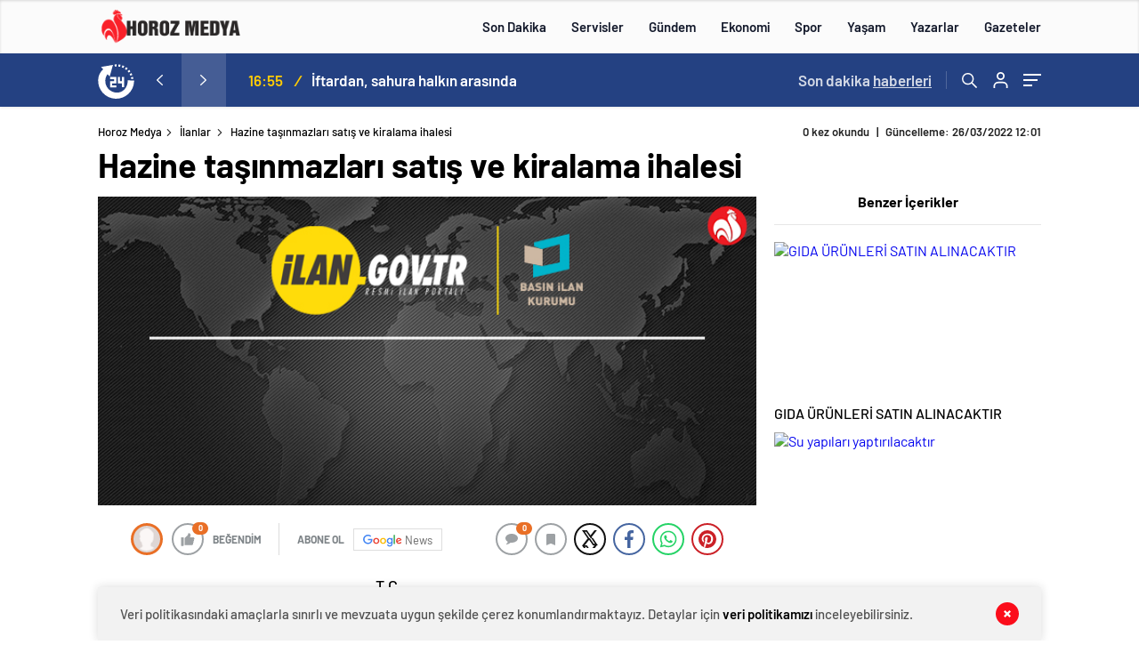

--- FILE ---
content_type: text/html; charset=UTF-8
request_url: https://www.horozmedya.com/hazine-tasinmazlari-satis-ve-kiralama-ihalesi/
body_size: 37664
content:
<!doctype html>
<html lang="tr" itemscope="" itemtype="https://schema.org/Organization">
<head>
<meta http-equiv="Content-Type" content="text/html; charset=utf-8"/>
<meta name="viewport" content="width=device-width, initial-scale=1.0, maximum-scale=1.0, user-scalable=no"/>
<meta name='robots' content='index, follow, max-image-preview:large, max-snippet:-1, max-video-preview:-1' />
<!-- This site is optimized with the Yoast SEO Premium plugin v26.6 (Yoast SEO v26.7) - https://yoast.com/wordpress/plugins/seo/ -->
<title>Hazine taşınmazları satış ve kiralama ihalesi - Horoz Medya</title>
<link rel="canonical" href="https://www.horozmedya.com/hazine-tasinmazlari-satis-ve-kiralama-ihalesi/" />
<meta property="og:locale" content="tr_TR" />
<meta property="og:type" content="article" />
<meta property="og:title" content="Hazine taşınmazları satış ve kiralama ihalesi" />
<meta property="og:description" content="T.C.ACIPAYAM KAYMAKAMLIĞINDAN(Milli Emlak Şefliği)İLAN 1- SATIŞI YAPILACAK TAŞINMAZ MALLARA İLİŞKİN TABLO SIRANO İLÇESİ MAHALLESİ CİNSİ ADANO PARSELNO YÜZÖLÇÜMÜ(m²) HAZİNEPAYI İMAR DURUMU FİİLİ DURUMU TAHMİNİ BEDELİ(TL) GEÇİCİ TEMİNATI (TL) İHALETARİHİ İHALESAATİ 1 Acıpayam Sırçalık Arsa &#8212; 2004 2.500,00 Tam İmar Planı bulunmamaktadır. İdarece yapılan tespit tarihinde işgalsizdir 150.000,00 15.000,00 07.04.2022 09:00 2 Acıpayam Sırçalık Arsa &#8212; [&hellip;]" />
<meta property="og:url" content="https://www.horozmedya.com/hazine-tasinmazlari-satis-ve-kiralama-ihalesi/" />
<meta property="og:site_name" content="Horoz Medya" />
<meta property="article:publisher" content="https://www.facebook.com/horozmedyaa" />
<meta property="article:published_time" content="2022-03-26T09:01:47+00:00" />
<meta property="article:modified_time" content="2022-03-26T09:01:48+00:00" />
<meta property="og:image" content="https://www.horozmedya.com/wp-content/uploads/2022/03/resmi-ilan-9.jpg" />
<meta property="og:image:width" content="690" />
<meta property="og:image:height" content="324" />
<meta property="og:image:type" content="image/jpeg" />
<meta name="author" content="yönetici" />
<meta name="twitter:card" content="summary_large_image" />
<meta name="twitter:creator" content="@horozmedyaa" />
<meta name="twitter:site" content="@horozmedyaa" />
<meta name="twitter:label1" content="Yazan:" />
<meta name="twitter:data1" content="yönetici" />
<meta name="twitter:label2" content="Tahmini okuma süresi" />
<meta name="twitter:data2" content="2 dakika" />
<script type="application/ld+json" class="yoast-schema-graph">{"@context":"https://schema.org","@graph":[{"@type":"Article","@id":"https://www.horozmedya.com/hazine-tasinmazlari-satis-ve-kiralama-ihalesi/#article","isPartOf":{"@id":"https://www.horozmedya.com/hazine-tasinmazlari-satis-ve-kiralama-ihalesi/"},"author":{"name":"yönetici","@id":"https://www.horozmedya.com/#/schema/person/3c668a2f9055513cb35ff87be23a9460"},"headline":"Hazine taşınmazları satış ve kiralama ihalesi","datePublished":"2022-03-26T09:01:47+00:00","dateModified":"2022-03-26T09:01:48+00:00","mainEntityOfPage":{"@id":"https://www.horozmedya.com/hazine-tasinmazlari-satis-ve-kiralama-ihalesi/"},"wordCount":549,"commentCount":0,"publisher":{"@id":"https://www.horozmedya.com/#organization"},"image":{"@id":"https://www.horozmedya.com/hazine-tasinmazlari-satis-ve-kiralama-ihalesi/#primaryimage"},"thumbnailUrl":"https://www.horozmedya.com/wp-content/uploads/2022/03/resmi-ilan-9.jpg","articleSection":["İlanlar"],"inLanguage":"tr","potentialAction":[{"@type":"CommentAction","name":"Comment","target":["https://www.horozmedya.com/hazine-tasinmazlari-satis-ve-kiralama-ihalesi/#respond"]}],"copyrightYear":"2022","copyrightHolder":{"@id":"https://www.horozmedya.com/#organization"}},{"@type":"WebPage","@id":"https://www.horozmedya.com/hazine-tasinmazlari-satis-ve-kiralama-ihalesi/","url":"https://www.horozmedya.com/hazine-tasinmazlari-satis-ve-kiralama-ihalesi/","name":"Hazine taşınmazları satış ve kiralama ihalesi - Horoz Medya","isPartOf":{"@id":"https://www.horozmedya.com/#website"},"primaryImageOfPage":{"@id":"https://www.horozmedya.com/hazine-tasinmazlari-satis-ve-kiralama-ihalesi/#primaryimage"},"image":{"@id":"https://www.horozmedya.com/hazine-tasinmazlari-satis-ve-kiralama-ihalesi/#primaryimage"},"thumbnailUrl":"https://www.horozmedya.com/wp-content/uploads/2022/03/resmi-ilan-9.jpg","datePublished":"2022-03-26T09:01:47+00:00","dateModified":"2022-03-26T09:01:48+00:00","breadcrumb":{"@id":"https://www.horozmedya.com/hazine-tasinmazlari-satis-ve-kiralama-ihalesi/#breadcrumb"},"inLanguage":"tr","potentialAction":[{"@type":"ReadAction","target":["https://www.horozmedya.com/hazine-tasinmazlari-satis-ve-kiralama-ihalesi/"]}]},{"@type":"ImageObject","inLanguage":"tr","@id":"https://www.horozmedya.com/hazine-tasinmazlari-satis-ve-kiralama-ihalesi/#primaryimage","url":"https://www.horozmedya.com/wp-content/uploads/2022/03/resmi-ilan-9.jpg","contentUrl":"https://www.horozmedya.com/wp-content/uploads/2022/03/resmi-ilan-9.jpg","width":690,"height":324},{"@type":"BreadcrumbList","@id":"https://www.horozmedya.com/hazine-tasinmazlari-satis-ve-kiralama-ihalesi/#breadcrumb","itemListElement":[{"@type":"ListItem","position":1,"name":"Home","item":"https://www.horozmedya.com/"},{"@type":"ListItem","position":2,"name":"Hazine taşınmazları satış ve kiralama ihalesi"}]},{"@type":"WebSite","@id":"https://www.horozmedya.com/#website","url":"https://www.horozmedya.com/","name":"Horoz Medya","description":"Haberin Adresi","publisher":{"@id":"https://www.horozmedya.com/#organization"},"potentialAction":[{"@type":"SearchAction","target":{"@type":"EntryPoint","urlTemplate":"https://www.horozmedya.com/?s={search_term_string}"},"query-input":{"@type":"PropertyValueSpecification","valueRequired":true,"valueName":"search_term_string"}}],"inLanguage":"tr"},{"@type":"Organization","@id":"https://www.horozmedya.com/#organization","name":"Horoz Medya","url":"https://www.horozmedya.com/","logo":{"@type":"ImageObject","inLanguage":"tr","@id":"https://www.horozmedya.com/#/schema/logo/image/","url":"https://www.horozmedya.com/wp-content/uploads/2024/11/IMG_2259.png","contentUrl":"https://www.horozmedya.com/wp-content/uploads/2024/11/IMG_2259.png","width":1080,"height":1080,"caption":"Horoz Medya"},"image":{"@id":"https://www.horozmedya.com/#/schema/logo/image/"},"sameAs":["https://www.facebook.com/horozmedyaa","https://x.com/horozmedyaa","https://www.instagram.com/horozmedya/"]},{"@type":"Person","@id":"https://www.horozmedya.com/#/schema/person/3c668a2f9055513cb35ff87be23a9460","name":"yönetici","image":{"@type":"ImageObject","inLanguage":"tr","@id":"https://www.horozmedya.com/#/schema/person/image/","url":"https://www.horozmedya.com/wp-content/uploads/2025/02/admin-768x768.jpg","contentUrl":"https://www.horozmedya.com/wp-content/uploads/2025/02/admin-768x768.jpg","caption":"yönetici"},"sameAs":["http://www.horozmedya.com"],"url":"https://www.horozmedya.com/author/admin2/"}]}</script>
<!-- / Yoast SEO Premium plugin. -->
<link rel='dns-prefetch' href='//cdn.quilljs.com' />
<link rel='dns-prefetch' href='//www.googletagmanager.com' />
<link rel='dns-prefetch' href='//pagead2.googlesyndication.com' />
<link rel='dns-prefetch' href='//fundingchoicesmessages.google.com' />
<link rel="alternate" type="application/rss+xml" title="Horoz Medya &raquo; Hazine taşınmazları satış ve kiralama ihalesi yorum akışı" href="https://www.horozmedya.com/hazine-tasinmazlari-satis-ve-kiralama-ihalesi/feed/" />
<link rel="alternate" title="oEmbed (JSON)" type="application/json+oembed" href="https://www.horozmedya.com/wp-json/oembed/1.0/embed?url=https%3A%2F%2Fwww.horozmedya.com%2Fhazine-tasinmazlari-satis-ve-kiralama-ihalesi%2F" />
<link rel="alternate" title="oEmbed (XML)" type="text/xml+oembed" href="https://www.horozmedya.com/wp-json/oembed/1.0/embed?url=https%3A%2F%2Fwww.horozmedya.com%2Fhazine-tasinmazlari-satis-ve-kiralama-ihalesi%2F&#038;format=xml" />
<style id='wp-img-auto-sizes-contain-inline-css' type='text/css'>
img:is([sizes=auto i],[sizes^="auto," i]){contain-intrinsic-size:3000px 1500px}
/*# sourceURL=wp-img-auto-sizes-contain-inline-css */
</style>
<style id='classic-theme-styles-inline-css' type='text/css'>
/*! This file is auto-generated */
.wp-block-button__link{color:#fff;background-color:#32373c;border-radius:9999px;box-shadow:none;text-decoration:none;padding:calc(.667em + 2px) calc(1.333em + 2px);font-size:1.125em}.wp-block-file__button{background:#32373c;color:#fff;text-decoration:none}
/*# sourceURL=/wp-includes/css/classic-themes.min.css */
</style>
<link rel='stylesheet' id='wp-block-paragraph-css' href='//www.horozmedya.com/wp-content/cache/wpfc-minified/dg3ae4ma/hmyoz.css' type='text/css' media='all' />
<link rel='stylesheet' id='wp-block-table-css' href='//www.horozmedya.com/wp-content/cache/wpfc-minified/d26k69q/hn0iz.css' type='text/css' media='all' />
<script type="text/javascript" src="https://www.horozmedya.com/wp-includes/js/jquery/jquery.min.js?ver=3.7.1" id="jquery-core-js"></script>
<script type="text/javascript" src="https://www.horozmedya.com/wp-includes/js/jquery/jquery-migrate.min.js?ver=3.4.1" id="jquery-migrate-js"></script>
<script type="text/javascript" id="jquery-js-after">
/* <![CDATA[ */
var $ = jQuery.noConflict();
//# sourceURL=jquery-js-after
/* ]]> */
</script>
<!-- Site Kit tarafından eklenen Google etiketi (gtag.js) snippet&#039;i -->
<!-- Google Analytics snippet added by Site Kit -->
<script type="text/javascript" src="https://www.googletagmanager.com/gtag/js?id=G-3TY48H1RCL" id="google_gtagjs-js" async></script>
<script type="text/javascript" id="google_gtagjs-js-after">
/* <![CDATA[ */
window.dataLayer = window.dataLayer || [];function gtag(){dataLayer.push(arguments);}
gtag("set","linker",{"domains":["www.horozmedya.com"]});
gtag("js", new Date());
gtag("set", "developer_id.dZTNiMT", true);
gtag("config", "G-3TY48H1RCL", {"googlesitekit_post_type":"post","googlesitekit_post_author":"y\u00f6netici","googlesitekit_post_date":"20220326"});
window._googlesitekit = window._googlesitekit || {}; window._googlesitekit.throttledEvents = []; window._googlesitekit.gtagEvent = (name, data) => { var key = JSON.stringify( { name, data } ); if ( !! window._googlesitekit.throttledEvents[ key ] ) { return; } window._googlesitekit.throttledEvents[ key ] = true; setTimeout( () => { delete window._googlesitekit.throttledEvents[ key ]; }, 5 ); gtag( "event", name, { ...data, event_source: "site-kit" } ); }; 
//# sourceURL=google_gtagjs-js-after
/* ]]> */
</script>
<link rel="https://api.w.org/" href="https://www.horozmedya.com/wp-json/" /><link rel="alternate" title="JSON" type="application/json" href="https://www.horozmedya.com/wp-json/wp/v2/posts/15634" /><link rel="EditURI" type="application/rsd+xml" title="RSD" href="https://www.horozmedya.com/xmlrpc.php?rsd" />
<meta name="generator" content="WordPress 6.9" />
<link rel='shortlink' href='https://www.horozmedya.com/?p=15634' />
<meta name="generator" content="Site Kit by Google 1.170.0" />    <meta property="og:title" content="Hazine taşınmazları satış ve kiralama ihalesi" />
<meta property="og:image" content="https://www.horozmedya.com/wp-content/uploads/2022/03/resmi-ilan-9.jpg" />
<!-- Site Kit tarafından eklenen Google AdSense meta etiketleri -->
<meta name="google-adsense-platform-account" content="ca-host-pub-2644536267352236">
<meta name="google-adsense-platform-domain" content="sitekit.withgoogle.com">
<!-- Site Kit tarafından eklenen Google AdSense meta etiketlerine son verin -->
<link rel="amphtml" href="https://www.horozmedya.com/hazine-tasinmazlari-satis-ve-kiralama-ihalesi/amp">
<!-- Google AdSense snippet added by Site Kit -->
<script type="text/javascript" async="async" src="https://pagead2.googlesyndication.com/pagead/js/adsbygoogle.js?client=ca-pub-2373621241255469&amp;host=ca-host-pub-2644536267352236" crossorigin="anonymous"></script>
<!-- End Google AdSense snippet added by Site Kit -->
<!-- Google AdSense Reklam Engelleme İptal snippet&#039;i Site Kit tarafından eklendi -->
<script async src="https://fundingchoicesmessages.google.com/i/pub-2373621241255469?ers=1"></script><script>(function() {function signalGooglefcPresent() {if (!window.frames['googlefcPresent']) {if (document.body) {const iframe = document.createElement('iframe'); iframe.style = 'width: 0; height: 0; border: none; z-index: -1000; left: -1000px; top: -1000px;'; iframe.style.display = 'none'; iframe.name = 'googlefcPresent'; document.body.appendChild(iframe);} else {setTimeout(signalGooglefcPresent, 0);}}}signalGooglefcPresent();})();</script>
<!-- Site Kit tarafından eklenen Google AdSense Reklam Engelleme İptal snippet&#039;ini sonlandır -->
<!-- Google AdSense Reklam Engelleme İptal Hata Koruması snippet&#039;i Site Kit tarafından eklendi -->
<script>(function(){'use strict';function aa(a){var b=0;return function(){return b<a.length?{done:!1,value:a[b++]}:{done:!0}}}var ba=typeof Object.defineProperties=="function"?Object.defineProperty:function(a,b,c){if(a==Array.prototype||a==Object.prototype)return a;a[b]=c.value;return a};
function ca(a){a=["object"==typeof globalThis&&globalThis,a,"object"==typeof window&&window,"object"==typeof self&&self,"object"==typeof global&&global];for(var b=0;b<a.length;++b){var c=a[b];if(c&&c.Math==Math)return c}throw Error("Cannot find global object");}var da=ca(this);function l(a,b){if(b)a:{var c=da;a=a.split(".");for(var d=0;d<a.length-1;d++){var e=a[d];if(!(e in c))break a;c=c[e]}a=a[a.length-1];d=c[a];b=b(d);b!=d&&b!=null&&ba(c,a,{configurable:!0,writable:!0,value:b})}}
function ea(a){return a.raw=a}function n(a){var b=typeof Symbol!="undefined"&&Symbol.iterator&&a[Symbol.iterator];if(b)return b.call(a);if(typeof a.length=="number")return{next:aa(a)};throw Error(String(a)+" is not an iterable or ArrayLike");}function fa(a){for(var b,c=[];!(b=a.next()).done;)c.push(b.value);return c}var ha=typeof Object.create=="function"?Object.create:function(a){function b(){}b.prototype=a;return new b},p;
if(typeof Object.setPrototypeOf=="function")p=Object.setPrototypeOf;else{var q;a:{var ja={a:!0},ka={};try{ka.__proto__=ja;q=ka.a;break a}catch(a){}q=!1}p=q?function(a,b){a.__proto__=b;if(a.__proto__!==b)throw new TypeError(a+" is not extensible");return a}:null}var la=p;
function t(a,b){a.prototype=ha(b.prototype);a.prototype.constructor=a;if(la)la(a,b);else for(var c in b)if(c!="prototype")if(Object.defineProperties){var d=Object.getOwnPropertyDescriptor(b,c);d&&Object.defineProperty(a,c,d)}else a[c]=b[c];a.A=b.prototype}function ma(){for(var a=Number(this),b=[],c=a;c<arguments.length;c++)b[c-a]=arguments[c];return b}l("Object.is",function(a){return a?a:function(b,c){return b===c?b!==0||1/b===1/c:b!==b&&c!==c}});
l("Array.prototype.includes",function(a){return a?a:function(b,c){var d=this;d instanceof String&&(d=String(d));var e=d.length;c=c||0;for(c<0&&(c=Math.max(c+e,0));c<e;c++){var f=d[c];if(f===b||Object.is(f,b))return!0}return!1}});
l("String.prototype.includes",function(a){return a?a:function(b,c){if(this==null)throw new TypeError("The 'this' value for String.prototype.includes must not be null or undefined");if(b instanceof RegExp)throw new TypeError("First argument to String.prototype.includes must not be a regular expression");return this.indexOf(b,c||0)!==-1}});l("Number.MAX_SAFE_INTEGER",function(){return 9007199254740991});
l("Number.isFinite",function(a){return a?a:function(b){return typeof b!=="number"?!1:!isNaN(b)&&b!==Infinity&&b!==-Infinity}});l("Number.isInteger",function(a){return a?a:function(b){return Number.isFinite(b)?b===Math.floor(b):!1}});l("Number.isSafeInteger",function(a){return a?a:function(b){return Number.isInteger(b)&&Math.abs(b)<=Number.MAX_SAFE_INTEGER}});
l("Math.trunc",function(a){return a?a:function(b){b=Number(b);if(isNaN(b)||b===Infinity||b===-Infinity||b===0)return b;var c=Math.floor(Math.abs(b));return b<0?-c:c}});/*
Copyright The Closure Library Authors.
SPDX-License-Identifier: Apache-2.0
*/
var u=this||self;function v(a,b){a:{var c=["CLOSURE_FLAGS"];for(var d=u,e=0;e<c.length;e++)if(d=d[c[e]],d==null){c=null;break a}c=d}a=c&&c[a];return a!=null?a:b}function w(a){return a};function na(a){u.setTimeout(function(){throw a;},0)};var oa=v(610401301,!1),pa=v(188588736,!0),qa=v(645172343,v(1,!0));var x,ra=u.navigator;x=ra?ra.userAgentData||null:null;function z(a){return oa?x?x.brands.some(function(b){return(b=b.brand)&&b.indexOf(a)!=-1}):!1:!1}function A(a){var b;a:{if(b=u.navigator)if(b=b.userAgent)break a;b=""}return b.indexOf(a)!=-1};function B(){return oa?!!x&&x.brands.length>0:!1}function C(){return B()?z("Chromium"):(A("Chrome")||A("CriOS"))&&!(B()?0:A("Edge"))||A("Silk")};var sa=B()?!1:A("Trident")||A("MSIE");!A("Android")||C();C();A("Safari")&&(C()||(B()?0:A("Coast"))||(B()?0:A("Opera"))||(B()?0:A("Edge"))||(B()?z("Microsoft Edge"):A("Edg/"))||B()&&z("Opera"));var ta={},D=null;var ua=typeof Uint8Array!=="undefined",va=!sa&&typeof btoa==="function";var wa;function E(){return typeof BigInt==="function"};var F=typeof Symbol==="function"&&typeof Symbol()==="symbol";function xa(a){return typeof Symbol==="function"&&typeof Symbol()==="symbol"?Symbol():a}var G=xa(),ya=xa("2ex");var za=F?function(a,b){a[G]|=b}:function(a,b){a.g!==void 0?a.g|=b:Object.defineProperties(a,{g:{value:b,configurable:!0,writable:!0,enumerable:!1}})},H=F?function(a){return a[G]|0}:function(a){return a.g|0},I=F?function(a){return a[G]}:function(a){return a.g},J=F?function(a,b){a[G]=b}:function(a,b){a.g!==void 0?a.g=b:Object.defineProperties(a,{g:{value:b,configurable:!0,writable:!0,enumerable:!1}})};function Aa(a,b){J(b,(a|0)&-14591)}function Ba(a,b){J(b,(a|34)&-14557)};var K={},Ca={};function Da(a){return!(!a||typeof a!=="object"||a.g!==Ca)}function Ea(a){return a!==null&&typeof a==="object"&&!Array.isArray(a)&&a.constructor===Object}function L(a,b,c){if(!Array.isArray(a)||a.length)return!1;var d=H(a);if(d&1)return!0;if(!(b&&(Array.isArray(b)?b.includes(c):b.has(c))))return!1;J(a,d|1);return!0};var M=0,N=0;function Fa(a){var b=a>>>0;M=b;N=(a-b)/4294967296>>>0}function Ga(a){if(a<0){Fa(-a);var b=n(Ha(M,N));a=b.next().value;b=b.next().value;M=a>>>0;N=b>>>0}else Fa(a)}function Ia(a,b){b>>>=0;a>>>=0;if(b<=2097151)var c=""+(4294967296*b+a);else E()?c=""+(BigInt(b)<<BigInt(32)|BigInt(a)):(c=(a>>>24|b<<8)&16777215,b=b>>16&65535,a=(a&16777215)+c*6777216+b*6710656,c+=b*8147497,b*=2,a>=1E7&&(c+=a/1E7>>>0,a%=1E7),c>=1E7&&(b+=c/1E7>>>0,c%=1E7),c=b+Ja(c)+Ja(a));return c}
function Ja(a){a=String(a);return"0000000".slice(a.length)+a}function Ha(a,b){b=~b;a?a=~a+1:b+=1;return[a,b]};var Ka=/^-?([1-9][0-9]*|0)(\.[0-9]+)?$/;var O;function La(a,b){O=b;a=new a(b);O=void 0;return a}
function P(a,b,c){a==null&&(a=O);O=void 0;if(a==null){var d=96;c?(a=[c],d|=512):a=[];b&&(d=d&-16760833|(b&1023)<<14)}else{if(!Array.isArray(a))throw Error("narr");d=H(a);if(d&2048)throw Error("farr");if(d&64)return a;d|=64;if(c&&(d|=512,c!==a[0]))throw Error("mid");a:{c=a;var e=c.length;if(e){var f=e-1;if(Ea(c[f])){d|=256;b=f-(+!!(d&512)-1);if(b>=1024)throw Error("pvtlmt");d=d&-16760833|(b&1023)<<14;break a}}if(b){b=Math.max(b,e-(+!!(d&512)-1));if(b>1024)throw Error("spvt");d=d&-16760833|(b&1023)<<
14}}}J(a,d);return a};function Ma(a){switch(typeof a){case "number":return isFinite(a)?a:String(a);case "boolean":return a?1:0;case "object":if(a)if(Array.isArray(a)){if(L(a,void 0,0))return}else if(ua&&a!=null&&a instanceof Uint8Array){if(va){for(var b="",c=0,d=a.length-10240;c<d;)b+=String.fromCharCode.apply(null,a.subarray(c,c+=10240));b+=String.fromCharCode.apply(null,c?a.subarray(c):a);a=btoa(b)}else{b===void 0&&(b=0);if(!D){D={};c="ABCDEFGHIJKLMNOPQRSTUVWXYZabcdefghijklmnopqrstuvwxyz0123456789".split("");d=["+/=",
"+/","-_=","-_.","-_"];for(var e=0;e<5;e++){var f=c.concat(d[e].split(""));ta[e]=f;for(var g=0;g<f.length;g++){var h=f[g];D[h]===void 0&&(D[h]=g)}}}b=ta[b];c=Array(Math.floor(a.length/3));d=b[64]||"";for(e=f=0;f<a.length-2;f+=3){var k=a[f],m=a[f+1];h=a[f+2];g=b[k>>2];k=b[(k&3)<<4|m>>4];m=b[(m&15)<<2|h>>6];h=b[h&63];c[e++]=g+k+m+h}g=0;h=d;switch(a.length-f){case 2:g=a[f+1],h=b[(g&15)<<2]||d;case 1:a=a[f],c[e]=b[a>>2]+b[(a&3)<<4|g>>4]+h+d}a=c.join("")}return a}}return a};function Na(a,b,c){a=Array.prototype.slice.call(a);var d=a.length,e=b&256?a[d-1]:void 0;d+=e?-1:0;for(b=b&512?1:0;b<d;b++)a[b]=c(a[b]);if(e){b=a[b]={};for(var f in e)Object.prototype.hasOwnProperty.call(e,f)&&(b[f]=c(e[f]))}return a}function Oa(a,b,c,d,e){if(a!=null){if(Array.isArray(a))a=L(a,void 0,0)?void 0:e&&H(a)&2?a:Pa(a,b,c,d!==void 0,e);else if(Ea(a)){var f={},g;for(g in a)Object.prototype.hasOwnProperty.call(a,g)&&(f[g]=Oa(a[g],b,c,d,e));a=f}else a=b(a,d);return a}}
function Pa(a,b,c,d,e){var f=d||c?H(a):0;d=d?!!(f&32):void 0;a=Array.prototype.slice.call(a);for(var g=0;g<a.length;g++)a[g]=Oa(a[g],b,c,d,e);c&&c(f,a);return a}function Qa(a){return a.s===K?a.toJSON():Ma(a)};function Ra(a,b,c){c=c===void 0?Ba:c;if(a!=null){if(ua&&a instanceof Uint8Array)return b?a:new Uint8Array(a);if(Array.isArray(a)){var d=H(a);if(d&2)return a;b&&(b=d===0||!!(d&32)&&!(d&64||!(d&16)));return b?(J(a,(d|34)&-12293),a):Pa(a,Ra,d&4?Ba:c,!0,!0)}a.s===K&&(c=a.h,d=I(c),a=d&2?a:La(a.constructor,Sa(c,d,!0)));return a}}function Sa(a,b,c){var d=c||b&2?Ba:Aa,e=!!(b&32);a=Na(a,b,function(f){return Ra(f,e,d)});za(a,32|(c?2:0));return a};function Ta(a,b){a=a.h;return Ua(a,I(a),b)}function Va(a,b,c,d){b=d+(+!!(b&512)-1);if(!(b<0||b>=a.length||b>=c))return a[b]}
function Ua(a,b,c,d){if(c===-1)return null;var e=b>>14&1023||536870912;if(c>=e){if(b&256)return a[a.length-1][c]}else{var f=a.length;if(d&&b&256&&(d=a[f-1][c],d!=null)){if(Va(a,b,e,c)&&ya!=null){var g;a=(g=wa)!=null?g:wa={};g=a[ya]||0;g>=4||(a[ya]=g+1,g=Error(),g.__closure__error__context__984382||(g.__closure__error__context__984382={}),g.__closure__error__context__984382.severity="incident",na(g))}return d}return Va(a,b,e,c)}}
function Wa(a,b,c,d,e){var f=b>>14&1023||536870912;if(c>=f||e&&!qa){var g=b;if(b&256)e=a[a.length-1];else{if(d==null)return;e=a[f+(+!!(b&512)-1)]={};g|=256}e[c]=d;c<f&&(a[c+(+!!(b&512)-1)]=void 0);g!==b&&J(a,g)}else a[c+(+!!(b&512)-1)]=d,b&256&&(a=a[a.length-1],c in a&&delete a[c])}
function Xa(a,b){var c=Ya;var d=d===void 0?!1:d;var e=a.h;var f=I(e),g=Ua(e,f,b,d);if(g!=null&&typeof g==="object"&&g.s===K)c=g;else if(Array.isArray(g)){var h=H(g),k=h;k===0&&(k|=f&32);k|=f&2;k!==h&&J(g,k);c=new c(g)}else c=void 0;c!==g&&c!=null&&Wa(e,f,b,c,d);e=c;if(e==null)return e;a=a.h;f=I(a);f&2||(g=e,c=g.h,h=I(c),g=h&2?La(g.constructor,Sa(c,h,!1)):g,g!==e&&(e=g,Wa(a,f,b,e,d)));return e}function Za(a,b){a=Ta(a,b);return a==null||typeof a==="string"?a:void 0}
function $a(a,b){var c=c===void 0?0:c;a=Ta(a,b);if(a!=null)if(b=typeof a,b==="number"?Number.isFinite(a):b!=="string"?0:Ka.test(a))if(typeof a==="number"){if(a=Math.trunc(a),!Number.isSafeInteger(a)){Ga(a);b=M;var d=N;if(a=d&2147483648)b=~b+1>>>0,d=~d>>>0,b==0&&(d=d+1>>>0);b=d*4294967296+(b>>>0);a=a?-b:b}}else if(b=Math.trunc(Number(a)),Number.isSafeInteger(b))a=String(b);else{if(b=a.indexOf("."),b!==-1&&(a=a.substring(0,b)),!(a[0]==="-"?a.length<20||a.length===20&&Number(a.substring(0,7))>-922337:
a.length<19||a.length===19&&Number(a.substring(0,6))<922337)){if(a.length<16)Ga(Number(a));else if(E())a=BigInt(a),M=Number(a&BigInt(4294967295))>>>0,N=Number(a>>BigInt(32)&BigInt(4294967295));else{b=+(a[0]==="-");N=M=0;d=a.length;for(var e=b,f=(d-b)%6+b;f<=d;e=f,f+=6)e=Number(a.slice(e,f)),N*=1E6,M=M*1E6+e,M>=4294967296&&(N+=Math.trunc(M/4294967296),N>>>=0,M>>>=0);b&&(b=n(Ha(M,N)),a=b.next().value,b=b.next().value,M=a,N=b)}a=M;b=N;b&2147483648?E()?a=""+(BigInt(b|0)<<BigInt(32)|BigInt(a>>>0)):(b=
n(Ha(a,b)),a=b.next().value,b=b.next().value,a="-"+Ia(a,b)):a=Ia(a,b)}}else a=void 0;return a!=null?a:c}function R(a,b){var c=c===void 0?"":c;a=Za(a,b);return a!=null?a:c};var S;function T(a,b,c){this.h=P(a,b,c)}T.prototype.toJSON=function(){return ab(this)};T.prototype.s=K;T.prototype.toString=function(){try{return S=!0,ab(this).toString()}finally{S=!1}};
function ab(a){var b=S?a.h:Pa(a.h,Qa,void 0,void 0,!1);var c=!S;var d=pa?void 0:a.constructor.v;var e=I(c?a.h:b);if(a=b.length){var f=b[a-1],g=Ea(f);g?a--:f=void 0;e=+!!(e&512)-1;var h=b;if(g){b:{var k=f;var m={};g=!1;if(k)for(var r in k)if(Object.prototype.hasOwnProperty.call(k,r))if(isNaN(+r))m[r]=k[r];else{var y=k[r];Array.isArray(y)&&(L(y,d,+r)||Da(y)&&y.size===0)&&(y=null);y==null&&(g=!0);y!=null&&(m[r]=y)}if(g){for(var Q in m)break b;m=null}else m=k}k=m==null?f!=null:m!==f}for(var ia;a>0;a--){Q=
a-1;r=h[Q];Q-=e;if(!(r==null||L(r,d,Q)||Da(r)&&r.size===0))break;ia=!0}if(h!==b||k||ia){if(!c)h=Array.prototype.slice.call(h,0,a);else if(ia||k||m)h.length=a;m&&h.push(m)}b=h}return b};function bb(a){return function(b){if(b==null||b=="")b=new a;else{b=JSON.parse(b);if(!Array.isArray(b))throw Error("dnarr");za(b,32);b=La(a,b)}return b}};function cb(a){this.h=P(a)}t(cb,T);var db=bb(cb);var U;function V(a){this.g=a}V.prototype.toString=function(){return this.g+""};var eb={};function fb(a){if(U===void 0){var b=null;var c=u.trustedTypes;if(c&&c.createPolicy){try{b=c.createPolicy("goog#html",{createHTML:w,createScript:w,createScriptURL:w})}catch(d){u.console&&u.console.error(d.message)}U=b}else U=b}a=(b=U)?b.createScriptURL(a):a;return new V(a,eb)};/*
SPDX-License-Identifier: Apache-2.0
*/
function gb(a){var b=ma.apply(1,arguments);if(b.length===0)return fb(a[0]);for(var c=a[0],d=0;d<b.length;d++)c+=encodeURIComponent(b[d])+a[d+1];return fb(c)};function hb(a,b){a.src=b instanceof V&&b.constructor===V?b.g:"type_error:TrustedResourceUrl";var c,d;(c=(b=(d=(c=(a.ownerDocument&&a.ownerDocument.defaultView||window).document).querySelector)==null?void 0:d.call(c,"script[nonce]"))?b.nonce||b.getAttribute("nonce")||"":"")&&a.setAttribute("nonce",c)};function ib(){return Math.floor(Math.random()*2147483648).toString(36)+Math.abs(Math.floor(Math.random()*2147483648)^Date.now()).toString(36)};function jb(a,b){b=String(b);a.contentType==="application/xhtml+xml"&&(b=b.toLowerCase());return a.createElement(b)}function kb(a){this.g=a||u.document||document};function lb(a){a=a===void 0?document:a;return a.createElement("script")};function mb(a,b,c,d,e,f){try{var g=a.g,h=lb(g);h.async=!0;hb(h,b);g.head.appendChild(h);h.addEventListener("load",function(){e();d&&g.head.removeChild(h)});h.addEventListener("error",function(){c>0?mb(a,b,c-1,d,e,f):(d&&g.head.removeChild(h),f())})}catch(k){f()}};var nb=u.atob("aHR0cHM6Ly93d3cuZ3N0YXRpYy5jb20vaW1hZ2VzL2ljb25zL21hdGVyaWFsL3N5c3RlbS8xeC93YXJuaW5nX2FtYmVyXzI0ZHAucG5n"),ob=u.atob("WW91IGFyZSBzZWVpbmcgdGhpcyBtZXNzYWdlIGJlY2F1c2UgYWQgb3Igc2NyaXB0IGJsb2NraW5nIHNvZnR3YXJlIGlzIGludGVyZmVyaW5nIHdpdGggdGhpcyBwYWdlLg=="),pb=u.atob("RGlzYWJsZSBhbnkgYWQgb3Igc2NyaXB0IGJsb2NraW5nIHNvZnR3YXJlLCB0aGVuIHJlbG9hZCB0aGlzIHBhZ2Uu");function qb(a,b,c){this.i=a;this.u=b;this.o=c;this.g=null;this.j=[];this.m=!1;this.l=new kb(this.i)}
function rb(a){if(a.i.body&&!a.m){var b=function(){sb(a);u.setTimeout(function(){tb(a,3)},50)};mb(a.l,a.u,2,!0,function(){u[a.o]||b()},b);a.m=!0}}
function sb(a){for(var b=W(1,5),c=0;c<b;c++){var d=X(a);a.i.body.appendChild(d);a.j.push(d)}b=X(a);b.style.bottom="0";b.style.left="0";b.style.position="fixed";b.style.width=W(100,110).toString()+"%";b.style.zIndex=W(2147483544,2147483644).toString();b.style.backgroundColor=ub(249,259,242,252,219,229);b.style.boxShadow="0 0 12px #888";b.style.color=ub(0,10,0,10,0,10);b.style.display="flex";b.style.justifyContent="center";b.style.fontFamily="Roboto, Arial";c=X(a);c.style.width=W(80,85).toString()+
"%";c.style.maxWidth=W(750,775).toString()+"px";c.style.margin="24px";c.style.display="flex";c.style.alignItems="flex-start";c.style.justifyContent="center";d=jb(a.l.g,"IMG");d.className=ib();d.src=nb;d.alt="Warning icon";d.style.height="24px";d.style.width="24px";d.style.paddingRight="16px";var e=X(a),f=X(a);f.style.fontWeight="bold";f.textContent=ob;var g=X(a);g.textContent=pb;Y(a,e,f);Y(a,e,g);Y(a,c,d);Y(a,c,e);Y(a,b,c);a.g=b;a.i.body.appendChild(a.g);b=W(1,5);for(c=0;c<b;c++)d=X(a),a.i.body.appendChild(d),
a.j.push(d)}function Y(a,b,c){for(var d=W(1,5),e=0;e<d;e++){var f=X(a);b.appendChild(f)}b.appendChild(c);c=W(1,5);for(d=0;d<c;d++)e=X(a),b.appendChild(e)}function W(a,b){return Math.floor(a+Math.random()*(b-a))}function ub(a,b,c,d,e,f){return"rgb("+W(Math.max(a,0),Math.min(b,255)).toString()+","+W(Math.max(c,0),Math.min(d,255)).toString()+","+W(Math.max(e,0),Math.min(f,255)).toString()+")"}function X(a){a=jb(a.l.g,"DIV");a.className=ib();return a}
function tb(a,b){b<=0||a.g!=null&&a.g.offsetHeight!==0&&a.g.offsetWidth!==0||(vb(a),sb(a),u.setTimeout(function(){tb(a,b-1)},50))}function vb(a){for(var b=n(a.j),c=b.next();!c.done;c=b.next())(c=c.value)&&c.parentNode&&c.parentNode.removeChild(c);a.j=[];(b=a.g)&&b.parentNode&&b.parentNode.removeChild(b);a.g=null};function wb(a,b,c,d,e){function f(k){document.body?g(document.body):k>0?u.setTimeout(function(){f(k-1)},e):b()}function g(k){k.appendChild(h);u.setTimeout(function(){h?(h.offsetHeight!==0&&h.offsetWidth!==0?b():a(),h.parentNode&&h.parentNode.removeChild(h)):a()},d)}var h=xb(c);f(3)}function xb(a){var b=document.createElement("div");b.className=a;b.style.width="1px";b.style.height="1px";b.style.position="absolute";b.style.left="-10000px";b.style.top="-10000px";b.style.zIndex="-10000";return b};function Ya(a){this.h=P(a)}t(Ya,T);function yb(a){this.h=P(a)}t(yb,T);var zb=bb(yb);function Ab(a){if(!a)return null;a=Za(a,4);var b;a===null||a===void 0?b=null:b=fb(a);return b};var Bb=ea([""]),Cb=ea([""]);function Db(a,b){this.m=a;this.o=new kb(a.document);this.g=b;this.j=R(this.g,1);this.u=Ab(Xa(this.g,2))||gb(Bb);this.i=!1;b=Ab(Xa(this.g,13))||gb(Cb);this.l=new qb(a.document,b,R(this.g,12))}Db.prototype.start=function(){Eb(this)};
function Eb(a){Fb(a);mb(a.o,a.u,3,!1,function(){a:{var b=a.j;var c=u.btoa(b);if(c=u[c]){try{var d=db(u.atob(c))}catch(e){b=!1;break a}b=b===Za(d,1)}else b=!1}b?Z(a,R(a.g,14)):(Z(a,R(a.g,8)),rb(a.l))},function(){wb(function(){Z(a,R(a.g,7));rb(a.l)},function(){return Z(a,R(a.g,6))},R(a.g,9),$a(a.g,10),$a(a.g,11))})}function Z(a,b){a.i||(a.i=!0,a=new a.m.XMLHttpRequest,a.open("GET",b,!0),a.send())}function Fb(a){var b=u.btoa(a.j);a.m[b]&&Z(a,R(a.g,5))};(function(a,b){u[a]=function(){var c=ma.apply(0,arguments);u[a]=function(){};b.call.apply(b,[null].concat(c instanceof Array?c:fa(n(c))))}})("__h82AlnkH6D91__",function(a){typeof window.atob==="function"&&(new Db(window,zb(window.atob(a)))).start()});}).call(this);
window.__h82AlnkH6D91__("[base64]/[base64]/[base64]/[base64]");</script>
<!-- Site Kit tarafından eklenen Google AdSense Reklam Engelleme İptal Hata Koruması snippet&#039;ini sonlandır -->
<link rel="icon" href="https://www.horozmedya.com/wp-content/uploads/2022/05/cropped-horoz-32x32.png" sizes="32x32" />
<link rel="icon" href="https://www.horozmedya.com/wp-content/uploads/2022/05/cropped-horoz-192x192.png" sizes="192x192" />
<link rel="apple-touch-icon" href="https://www.horozmedya.com/wp-content/uploads/2022/05/cropped-horoz-180x180.png" />
<meta name="msapplication-TileImage" content="https://www.horozmedya.com/wp-content/uploads/2022/05/cropped-horoz-270x270.png" />
<!-- Google tag (gtag.js) -->
<script async src="https://www.googletagmanager.com/gtag/js?id=UA-179763402-1"></script>
<script>
window.dataLayer = window.dataLayer || [];
function gtag(){dataLayer.push(arguments);}
gtag('js', new Date());
gtag('config', 'UA-179763402-1');
</script>
<!-- Global site tag (gtag.js) - Google Analytics -->
<script async src="https://www.googletagmanager.com/gtag/js?id=UA-168583928-1"></script>
<script>
window.dataLayer = window.dataLayer || [];
function gtag(){dataLayer.push(arguments);}
gtag('js', new Date());
gtag('config', 'UA-168583928-1');
</script>
<script data-ad-client="ca-pub-5371945342311146" async src="https://pagead2.googlesyndication.com/pagead/js/adsbygoogle.js"></script>    <link rel="Shortcut Icon" href="https://www.horozmedya.com/wp-content/uploads/2022/04/horoz.png" type="image/x-icon">
<link rel="stylesheet" href='//www.horozmedya.com/wp-content/cache/wpfc-minified/fojj9n3g/fya76.css'/>
<link rel="stylesheet" href='//www.horozmedya.com/wp-content/cache/wpfc-minified/lye543nj/fya76.css'>
<link rel="stylesheet" href='//www.horozmedya.com/wp-content/cache/wpfc-minified/g5ogcddi/fya7p.css'/>
<link rel="stylesheet" href='//www.horozmedya.com/wp-content/cache/wpfc-minified/e6gr1a4z/fya7p.css'>
<link rel="preload" href="https://www.horozmedya.com/wp-content/themes/haberadam/fonts/barlow-regular.woff2" as="font"
crossorigin>
<link rel="preload" href="https://www.horozmedya.com/wp-content/themes/haberadam/fonts/barlow-medium.woff2" as="font" crossorigin>
<link rel="preload" href="https://www.horozmedya.com/wp-content/themes/haberadam/fonts/barlow-semibold.woff2" as="font"
crossorigin>
<link rel="preload" href="https://www.horozmedya.com/wp-content/themes/haberadam/fonts/barlow-bold.woff2" as="font" crossorigin>
<link rel="preload" href="https://www.horozmedya.com/wp-content/themes/haberadam/fonts/barlow-regular2.woff2" as="font"
crossorigin>
<link rel="preload" href="https://www.horozmedya.com/wp-content/themes/haberadam/fonts/barlow-medium2.woff2" as="font"
crossorigin>
<link rel="preload" href="https://www.horozmedya.com/wp-content/themes/haberadam/fonts/barlow-semibold2.woff2" as="font"
crossorigin>
<link rel="preload" href="https://www.horozmedya.com/wp-content/themes/haberadam/fonts/barlow-bold2.woff2" as="font" crossorigin>
<style>
@font-face {
font-family: 'Barlow';
font-style: normal;
font-weight: 400;
src: url(https://www.horozmedya.com/wp-content/themes/haberadam/fonts/barlow-regular.woff2) format('woff2');
unicode-range: U+0000-00FF, U+0131, U+0152-0153, U+02BB-02BC, U+02C6, U+02DA, U+02DC, U+2000-206F, U+2074, U+20AC, U+2122, U+2191, U+2193, U+2212, U+2215, U+FEFF, U+FFFD;
font-display: swap;
}
@font-face {
font-family: 'Barlow';
font-style: normal;
font-weight: 500;
src: url(https://www.horozmedya.com/wp-content/themes/haberadam/fonts/barlow-medium.woff2) format('woff2');
unicode-range: U+0000-00FF, U+0131, U+0152-0153, U+02BB-02BC, U+02C6, U+02DA, U+02DC, U+2000-206F, U+2074, U+20AC, U+2122, U+2191, U+2193, U+2212, U+2215, U+FEFF, U+FFFD;
font-display: swap;
}
@font-face {
font-family: 'Barlow';
font-style: normal;
font-weight: 600;
src: url(https://www.horozmedya.com/wp-content/themes/haberadam/fonts/barlow-semibold.woff2) format('woff2');
unicode-range: U+0000-00FF, U+0131, U+0152-0153, U+02BB-02BC, U+02C6, U+02DA, U+02DC, U+2000-206F, U+2074, U+20AC, U+2122, U+2191, U+2193, U+2212, U+2215, U+FEFF, U+FFFD;
font-display: swap;
}
@font-face {
font-family: 'Barlow';
font-style: normal;
font-weight: 700;
src: url(https://www.horozmedya.com/wp-content/themes/haberadam/fonts/barlow-bold.woff2) format('woff2');
unicode-range: U+0000-00FF, U+0131, U+0152-0153, U+02BB-02BC, U+02C6, U+02DA, U+02DC, U+2000-206F, U+2074, U+20AC, U+2122, U+2191, U+2193, U+2212, U+2215, U+FEFF, U+FFFD;
font-display: swap;
}
@font-face {
font-family: 'Barlow';
font-style: normal;
font-weight: 400;
src: url(https://www.horozmedya.com/wp-content/themes/haberadam/fonts/barlow-regular2.woff2) format('woff2');
unicode-range: U+0100-024F, U+0259, U+1E00-1EFF, U+2020, U+20A0-20AB, U+20AD-20CF, U+2113, U+2C60-2C7F, U+A720-A7FF;
font-display: swap;
}
@font-face {
font-family: 'Barlow';
font-style: normal;
font-weight: 500;
src: url(https://www.horozmedya.com/wp-content/themes/haberadam/fonts/barlow-medium2.woff2) format('woff2');
unicode-range: U+0100-024F, U+0259, U+1E00-1EFF, U+2020, U+20A0-20AB, U+20AD-20CF, U+2113, U+2C60-2C7F, U+A720-A7FF;
font-display: swap;
}
@font-face {
font-family: 'Barlow';
font-style: normal;
font-weight: 600;
src: url(https://www.horozmedya.com/wp-content/themes/haberadam/fonts/barlow-semibold2.woff2) format('woff2');
unicode-range: U+0100-024F, U+0259, U+1E00-1EFF, U+2020, U+20A0-20AB, U+20AD-20CF, U+2113, U+2C60-2C7F, U+A720-A7FF;
font-display: swap;
}
@font-face {
font-family: 'Barlow';
font-style: normal;
font-weight: 700;
src: url(https://www.horozmedya.com/wp-content/themes/haberadam/fonts/barlow-bold2.woff2) format('woff2');
unicode-range: U+0100-024F, U+0259, U+1E00-1EFF, U+2020, U+20A0-20AB, U+20AD-20CF, U+2113, U+2C60-2C7F, U+A720-A7FF;
font-display: swap;
}
</style>
<style>
body{
background-color: #e5e5e5;
}
.scdovizin button, .scdovizintab > div.active{
background-color: #db2027;
}
.scdovizintab > div.active{
border-color: #db2027;
}
.scdovizin-inputs.scifull span{
border-color: #db202725;
}
#header-shape-gradient {
--color-stop: #db2027;
--color-bot: #db2027;
}
#zuck-modal-content .story-viewer .slides .item>.media{width: 700px;}
#zuck-modal-content .strydesc{color: #ffffff}
.newsBox2 > i{background: #db2027;opacity: 0.7;}
.ayarlarkaydet.ayarkheader:hover {background-color:#db2027;}
.iletisim svg.titledot rect {fill:#db2027;}
.videoNewsBox ul li a strong:hover{color: #db2027}
.pageWrapper .pageMainWrap .contentWrap .pageNav ul li.active a:before, header{background: #db2027}
.pageWrapper .pageMainWrap .contentWrap .wideArea .contactForm .submit{background: #db2027}
.tag{background: #db2027}
.newsBox:hover>strong{color:#db2027}
.newsBox>strong:hover{color:#db2027}
.authorBox ul li a strong,#owl-wleft-slider3 .owl-nav button:hover{color:#db2027}
.options-icons.iconcom:hover .icon-border {
background-color: #db2027;
border-color: #db2027;
}
@media only screen and (max-width: 480px) {
.header-bottom {
background: #db2027;
}
}
.desk-menu-top ul li:first-child, .desk-menu-bottom-left li a:before, .desk-menu-bottom-right ul li a,
.desk-menu-bottom-right ul li a span
{color: #c9c9c990}
.desk-menu-bottom-left li a i{ background-color: #c9c9c990 }
.desk-menu-bottom-left li a, .desk-menu-bottom-right ul li a, .desk-menu-bottom-right ul li a span { border-color: #c9c9c990; }
.desk-menu-bottom-right ul li a span svg path { fill: #c9c9c990; }
.left .more a{background-color: #db2027}
#home > .bottom > .left .twoLineNews > div > div > div > div > div > div a strong:hover{color: #db2027}
.videoNewsBox ul li a span i{background: #db2027}
.pageWrapper .pageMainWrap .contentWrap .wideArea .contactForm .submit{background: #db2027}
.pageWrapper .pageMainWrap .contentWrap .pageNav ul li.active a:before{background: #db2027}
.pageWrapper .pageMainWrap .contentWrap .pageNav ul li > a:before{background: #db2027}
.header2.withHeader3 .hd-top, .hmfix .header2.withHeader3 .hd-bot.on, .hmfix .header-bottom.on, .wleft-slider-left li.active a figure, .hd-bot,
.hd-bot, .header2.withHeader3 .hd-top, .hmfix .header2.withHeader3 .hd-bot.on, .yol-in-bottom ul li a span
{ border-color: #db2027; }
header .menu-item-has-children ul.sub-menu{ background-color: #222222 }
.desk-menu{ background-color:#2a2929 }
.bvgl-title{border-color: #db2027 }
div#owl-wleft-slider3 .owl-dots button:hover:after, div#owl-wleft-slider3 .owl-dots button.active:after,
.main-manset .owl-dots button.active, .main-manset .owl-nav .owl-prev:hover, .main-manset .owl-nav .owl-next:hover,
.tab-up-in .owl-dots button.active, .header-bottom-left:before, .header-bottom-left #logo,
.header-bottom-left nav ul li a:after, .hd-bot-left #logo, .hd-bot-left .mobile-logo, a.mobile-logo, .gazete-detay-left ul li a:before
{
background-color: #db2027;
}
.yr-in a p:hover,.hd-bot-right nav ul li a:hover{ color:#db2027 }
#owl-wleft-slider2 .owl-dots button.active,div#owl-wleft-slider .owl-dots button.active, div#owl-wleft-slider3 .owl-dots button.active,
.tab-up-in .owl-dots button.active, .main-manset #owl-main-manset .owl-dot.active{
background-color: #db2027 !important;
}
.yol-in-bottom ul li a span{ border-color: #db2027 !important; }
#home.container .newsBox>strong span:hover, #home.container .newsBox>strong:hover span, .flmc .news-four-2 .news-four-in span:hover,
.kat-grid-right-five a:hover strong, #home.container .newsBox>strong:hover span, .fively-left a:hover h5, .news-four-in a.news-four-link:hover .news-four-in-title span,
.yol-in-bottom ul li a:hover span, .footer-links-left ul li a:hover, .gazete-detay-left ul li a:hover span, .gazete-detay-left ul li a.active span,
.gazete-dr-gun li a:hover, .gazeteler-top h1 b
{
color: #db2027 !important;
}
.hm-top .select-vakit{ background-color: #db2027 }
.mobile-menu h3{ color: #db2027 }
footer .logo-pattern{background-color: #db2027}
.header-bottom-left:before, .header-bottom-left #logo, .alt-cat,
.main-manset .owl-dots button.active, .main-manset .owl-nav .owl-prev:hover, .main-manset .owl-nav .owl-next:hover,
.header-bottom-left nav ul li a:after, .left .more a, .newsBox span .icon-play-arrow,
.options-icons .icon-border.active, span.icon-border-count, .sc-options-user,  #newsRead .bottom .left .detail .relatedContent a,
#newsRead .bottom .left .detail ol li:before,
.hd-bot-left #logo, .shrrt.active .icon-border,
.sc-options-left .options-icons:hover .icon-border, .cb-ver-head, a.mobile-logo, .ss-choosen, .ss-top-mobile a:hover,
.options-icons.iconfav:hover .icon-border,.options-icons.iconcom:hover .icon-border   {background-color: #e96f26}
.bvgl-title, .options-icons .icon-border.active, .options-icons .icon-border.active:hover,
.hmfix .header-bottom.on,.shrrt.active .icon-border,
.sc-options-left .options-icons:hover .icon-border, .hd-bot, .header2.withHeader3 .hd-top, .hmfix .header2.withHeader3 .hd-bot.on,.yol-in-bottom ul li a span,
.wleft-slider-left li.active a figure,.options-icons.iconfav:hover .icon-border,.options-icons.iconcom:hover .icon-border
{border-color: #e96f26}
.video-five-left{background-color: #ffffff36}
.video-five .flex-start,.video-five-right{background-color: #e96f26}
#owl-wleft-slider1 .owl-dots button.active ,#owl-wleft-slider2 .owl-dots button.active, div#owl-wleft-slider3 .owl-dots button.active{background-color: #e96f26 !important;}
footer .logo-pattern, div#owl-wleft-slider3 .owl-dots button.active:after,
div#owl-wleft-slider3 .owl-dots button.active:after, .main-manset #owl-main-manset .owl-dot.active,
div#owl-wleft-slider .owl-dots button.active, .ss-top ul li.active, .ss-top ul li:hover, #owl-sports .owl-nav .owl-prev,
.ss-bottom ul a, #owl-sports .owl-nav .owl-next
{background-color: #e96f26 !important;}
.wleft-slider3 .owl-nav button:hover, span.comment-active b{ color: #e96f26 !important; }
footer .logo-pattern{background-color: }
.container .newsBox>strong span:hover, .fourrscl-bottom p:hover, .sc-fively-2 a p:hover, .sc-fively-1 a p:hover,
a.bvgl-top p:hover, a.bvgl-top figure:hover a.bvgl-top p, .infinityDiv h4,.cb-veri ul li:hover a,.cb-letters p b,
#newsRead .bottom .left .detail .options-icons:hover p, .yazar-detay-right .cap .options-icons:hover p,
.footer-links-left ul li a:hover
{
color: #e96f26 !important;
}
@media only screen and (max-width: 480px) {
.header-bottom {
background: #e96f26;
}
}
.sticky-bread {
border-top-color:  #e96f26;
}
.sb-left a svg path {
fill: #e96f26;
}
.hd-bot, .header2.withHeader3 .hd-top, .hmfix .header2.withHeader3 .hd-bot.on{
border-top-color: #e96f26;
}
.scdovizin button, .scdovizintab > div.active{
background-color: #e96f26;
}
.scdovizintab > div.active{
border-color: #e96f26;
}
.scdovizin-inputs.scifull span{
border-color: #e96f2625;
}
@media screen and (max-width:568px) {
#home > .bottom .left .sixNewsSymmetry > div {
width: 100%;
flex: 100%;
max-width: 100%;
padding-left: 5px;
padding-right: 5px !important;
}
}
.ows-in h3, #owl-wleft-slider2 .ows-in h3, #owl-wleft-slider3 .ows-in h3, .main-manset-title h3,.tab-up-title h3{text-transform: unset;}
.ows-in h3::first-line{color:#ff2323}
.container .newsBox>strong:hover span{ color: #db2027 }
.mid-va span:first-child{background-color: transparent}
.weat-d-tag a:hover{background-color: #db2027 !important;border-color: #db2027 !important;}
</style>
<script>
var ajaxurl = "https://www.horozmedya.com/wp-admin/admin-ajax.php";
</script>
<style id='global-styles-inline-css' type='text/css'>
:root{--wp--preset--aspect-ratio--square: 1;--wp--preset--aspect-ratio--4-3: 4/3;--wp--preset--aspect-ratio--3-4: 3/4;--wp--preset--aspect-ratio--3-2: 3/2;--wp--preset--aspect-ratio--2-3: 2/3;--wp--preset--aspect-ratio--16-9: 16/9;--wp--preset--aspect-ratio--9-16: 9/16;--wp--preset--color--black: #000000;--wp--preset--color--cyan-bluish-gray: #abb8c3;--wp--preset--color--white: #ffffff;--wp--preset--color--pale-pink: #f78da7;--wp--preset--color--vivid-red: #cf2e2e;--wp--preset--color--luminous-vivid-orange: #ff6900;--wp--preset--color--luminous-vivid-amber: #fcb900;--wp--preset--color--light-green-cyan: #7bdcb5;--wp--preset--color--vivid-green-cyan: #00d084;--wp--preset--color--pale-cyan-blue: #8ed1fc;--wp--preset--color--vivid-cyan-blue: #0693e3;--wp--preset--color--vivid-purple: #9b51e0;--wp--preset--gradient--vivid-cyan-blue-to-vivid-purple: linear-gradient(135deg,rgb(6,147,227) 0%,rgb(155,81,224) 100%);--wp--preset--gradient--light-green-cyan-to-vivid-green-cyan: linear-gradient(135deg,rgb(122,220,180) 0%,rgb(0,208,130) 100%);--wp--preset--gradient--luminous-vivid-amber-to-luminous-vivid-orange: linear-gradient(135deg,rgb(252,185,0) 0%,rgb(255,105,0) 100%);--wp--preset--gradient--luminous-vivid-orange-to-vivid-red: linear-gradient(135deg,rgb(255,105,0) 0%,rgb(207,46,46) 100%);--wp--preset--gradient--very-light-gray-to-cyan-bluish-gray: linear-gradient(135deg,rgb(238,238,238) 0%,rgb(169,184,195) 100%);--wp--preset--gradient--cool-to-warm-spectrum: linear-gradient(135deg,rgb(74,234,220) 0%,rgb(151,120,209) 20%,rgb(207,42,186) 40%,rgb(238,44,130) 60%,rgb(251,105,98) 80%,rgb(254,248,76) 100%);--wp--preset--gradient--blush-light-purple: linear-gradient(135deg,rgb(255,206,236) 0%,rgb(152,150,240) 100%);--wp--preset--gradient--blush-bordeaux: linear-gradient(135deg,rgb(254,205,165) 0%,rgb(254,45,45) 50%,rgb(107,0,62) 100%);--wp--preset--gradient--luminous-dusk: linear-gradient(135deg,rgb(255,203,112) 0%,rgb(199,81,192) 50%,rgb(65,88,208) 100%);--wp--preset--gradient--pale-ocean: linear-gradient(135deg,rgb(255,245,203) 0%,rgb(182,227,212) 50%,rgb(51,167,181) 100%);--wp--preset--gradient--electric-grass: linear-gradient(135deg,rgb(202,248,128) 0%,rgb(113,206,126) 100%);--wp--preset--gradient--midnight: linear-gradient(135deg,rgb(2,3,129) 0%,rgb(40,116,252) 100%);--wp--preset--font-size--small: 13px;--wp--preset--font-size--medium: 20px;--wp--preset--font-size--large: 36px;--wp--preset--font-size--x-large: 42px;--wp--preset--spacing--20: 0.44rem;--wp--preset--spacing--30: 0.67rem;--wp--preset--spacing--40: 1rem;--wp--preset--spacing--50: 1.5rem;--wp--preset--spacing--60: 2.25rem;--wp--preset--spacing--70: 3.38rem;--wp--preset--spacing--80: 5.06rem;--wp--preset--shadow--natural: 6px 6px 9px rgba(0, 0, 0, 0.2);--wp--preset--shadow--deep: 12px 12px 50px rgba(0, 0, 0, 0.4);--wp--preset--shadow--sharp: 6px 6px 0px rgba(0, 0, 0, 0.2);--wp--preset--shadow--outlined: 6px 6px 0px -3px rgb(255, 255, 255), 6px 6px rgb(0, 0, 0);--wp--preset--shadow--crisp: 6px 6px 0px rgb(0, 0, 0);}:where(.is-layout-flex){gap: 0.5em;}:where(.is-layout-grid){gap: 0.5em;}body .is-layout-flex{display: flex;}.is-layout-flex{flex-wrap: wrap;align-items: center;}.is-layout-flex > :is(*, div){margin: 0;}body .is-layout-grid{display: grid;}.is-layout-grid > :is(*, div){margin: 0;}:where(.wp-block-columns.is-layout-flex){gap: 2em;}:where(.wp-block-columns.is-layout-grid){gap: 2em;}:where(.wp-block-post-template.is-layout-flex){gap: 1.25em;}:where(.wp-block-post-template.is-layout-grid){gap: 1.25em;}.has-black-color{color: var(--wp--preset--color--black) !important;}.has-cyan-bluish-gray-color{color: var(--wp--preset--color--cyan-bluish-gray) !important;}.has-white-color{color: var(--wp--preset--color--white) !important;}.has-pale-pink-color{color: var(--wp--preset--color--pale-pink) !important;}.has-vivid-red-color{color: var(--wp--preset--color--vivid-red) !important;}.has-luminous-vivid-orange-color{color: var(--wp--preset--color--luminous-vivid-orange) !important;}.has-luminous-vivid-amber-color{color: var(--wp--preset--color--luminous-vivid-amber) !important;}.has-light-green-cyan-color{color: var(--wp--preset--color--light-green-cyan) !important;}.has-vivid-green-cyan-color{color: var(--wp--preset--color--vivid-green-cyan) !important;}.has-pale-cyan-blue-color{color: var(--wp--preset--color--pale-cyan-blue) !important;}.has-vivid-cyan-blue-color{color: var(--wp--preset--color--vivid-cyan-blue) !important;}.has-vivid-purple-color{color: var(--wp--preset--color--vivid-purple) !important;}.has-black-background-color{background-color: var(--wp--preset--color--black) !important;}.has-cyan-bluish-gray-background-color{background-color: var(--wp--preset--color--cyan-bluish-gray) !important;}.has-white-background-color{background-color: var(--wp--preset--color--white) !important;}.has-pale-pink-background-color{background-color: var(--wp--preset--color--pale-pink) !important;}.has-vivid-red-background-color{background-color: var(--wp--preset--color--vivid-red) !important;}.has-luminous-vivid-orange-background-color{background-color: var(--wp--preset--color--luminous-vivid-orange) !important;}.has-luminous-vivid-amber-background-color{background-color: var(--wp--preset--color--luminous-vivid-amber) !important;}.has-light-green-cyan-background-color{background-color: var(--wp--preset--color--light-green-cyan) !important;}.has-vivid-green-cyan-background-color{background-color: var(--wp--preset--color--vivid-green-cyan) !important;}.has-pale-cyan-blue-background-color{background-color: var(--wp--preset--color--pale-cyan-blue) !important;}.has-vivid-cyan-blue-background-color{background-color: var(--wp--preset--color--vivid-cyan-blue) !important;}.has-vivid-purple-background-color{background-color: var(--wp--preset--color--vivid-purple) !important;}.has-black-border-color{border-color: var(--wp--preset--color--black) !important;}.has-cyan-bluish-gray-border-color{border-color: var(--wp--preset--color--cyan-bluish-gray) !important;}.has-white-border-color{border-color: var(--wp--preset--color--white) !important;}.has-pale-pink-border-color{border-color: var(--wp--preset--color--pale-pink) !important;}.has-vivid-red-border-color{border-color: var(--wp--preset--color--vivid-red) !important;}.has-luminous-vivid-orange-border-color{border-color: var(--wp--preset--color--luminous-vivid-orange) !important;}.has-luminous-vivid-amber-border-color{border-color: var(--wp--preset--color--luminous-vivid-amber) !important;}.has-light-green-cyan-border-color{border-color: var(--wp--preset--color--light-green-cyan) !important;}.has-vivid-green-cyan-border-color{border-color: var(--wp--preset--color--vivid-green-cyan) !important;}.has-pale-cyan-blue-border-color{border-color: var(--wp--preset--color--pale-cyan-blue) !important;}.has-vivid-cyan-blue-border-color{border-color: var(--wp--preset--color--vivid-cyan-blue) !important;}.has-vivid-purple-border-color{border-color: var(--wp--preset--color--vivid-purple) !important;}.has-vivid-cyan-blue-to-vivid-purple-gradient-background{background: var(--wp--preset--gradient--vivid-cyan-blue-to-vivid-purple) !important;}.has-light-green-cyan-to-vivid-green-cyan-gradient-background{background: var(--wp--preset--gradient--light-green-cyan-to-vivid-green-cyan) !important;}.has-luminous-vivid-amber-to-luminous-vivid-orange-gradient-background{background: var(--wp--preset--gradient--luminous-vivid-amber-to-luminous-vivid-orange) !important;}.has-luminous-vivid-orange-to-vivid-red-gradient-background{background: var(--wp--preset--gradient--luminous-vivid-orange-to-vivid-red) !important;}.has-very-light-gray-to-cyan-bluish-gray-gradient-background{background: var(--wp--preset--gradient--very-light-gray-to-cyan-bluish-gray) !important;}.has-cool-to-warm-spectrum-gradient-background{background: var(--wp--preset--gradient--cool-to-warm-spectrum) !important;}.has-blush-light-purple-gradient-background{background: var(--wp--preset--gradient--blush-light-purple) !important;}.has-blush-bordeaux-gradient-background{background: var(--wp--preset--gradient--blush-bordeaux) !important;}.has-luminous-dusk-gradient-background{background: var(--wp--preset--gradient--luminous-dusk) !important;}.has-pale-ocean-gradient-background{background: var(--wp--preset--gradient--pale-ocean) !important;}.has-electric-grass-gradient-background{background: var(--wp--preset--gradient--electric-grass) !important;}.has-midnight-gradient-background{background: var(--wp--preset--gradient--midnight) !important;}.has-small-font-size{font-size: var(--wp--preset--font-size--small) !important;}.has-medium-font-size{font-size: var(--wp--preset--font-size--medium) !important;}.has-large-font-size{font-size: var(--wp--preset--font-size--large) !important;}.has-x-large-font-size{font-size: var(--wp--preset--font-size--x-large) !important;}
/*# sourceURL=global-styles-inline-css */
</style>
</head>
<body class=" hmfix  bgWhite mm-wrapper">
<header class="header4">
<div class="header4-center">
<div class="container">
<div class="h4c-in">
<div class="logo-pattern">
</div>
<a href="https://www.horozmedya.com/" id="logo" class="desktop-logo"><img src="https://www.horozmedya.com/wp-content/uploads/2022/03/horoz-medya-logo-png-164-40.png" class="logo-lzy" alt="Horoz Medya" /></a>
<a href="https://www.horozmedya.com/" class="mobile-logo"><img src="https://www.horozmedya.com/wp-content/uploads/2022/03/horoz-medya-logo-png-164-40.png" class="logo-lzy"  alt="Horoz Medya" /></a>                <nav>
<ul id="menu-yeni-ust-menu" class="menu"><li id="menu-item-35700" class="menu-item menu-item-type-post_type menu-item-object-page menu-item-35700"><a href="https://www.horozmedya.com/son-dakika/">Son Dakika</a></li>
<li id="menu-item-35701" class="menu-item menu-item-type-custom menu-item-object-custom menu-item-has-children menu-item-35701"><a href="#">Servisler</a>
<ul class="sub-menu">
<li id="menu-item-35702" class="menu-item menu-item-type-post_type menu-item-object-page menu-item-35702"><a href="https://www.horozmedya.com/sinema/">Sinema</a></li>
<li id="menu-item-35704" class="menu-item menu-item-type-post_type menu-item-object-page menu-item-35704"><a href="https://www.horozmedya.com/hava-durumu/">Hava Durumu</a></li>
<li id="menu-item-35705" class="menu-item menu-item-type-post_type menu-item-object-page menu-item-35705"><a href="https://www.horozmedya.com/hava-durumu-2/">Hava Durumu 2</a></li>
<li id="menu-item-35706" class="menu-item menu-item-type-post_type menu-item-object-page menu-item-35706"><a href="https://www.horozmedya.com/yol-durumu/">Yol Durumu</a></li>
<li id="menu-item-35714" class="menu-item menu-item-type-post_type menu-item-object-page menu-item-35714"><a href="https://www.horozmedya.com/canli-tv-2/">Canlı Tv</a></li>
<li id="menu-item-35713" class="menu-item menu-item-type-post_type menu-item-object-page menu-item-35713"><a href="https://www.horozmedya.com/canli-tv-2-2/">Canlı Tv 2</a></li>
<li id="menu-item-35726" class="menu-item menu-item-type-post_type menu-item-object-page menu-item-35726"><a href="https://www.horozmedya.com/yayin-akislari/">Yayın Akışları</a></li>
<li id="menu-item-35725" class="menu-item menu-item-type-post_type menu-item-object-page menu-item-35725"><a href="https://www.horozmedya.com/yayin-akislari-2/">Yayın Akışları 2</a></li>
<li id="menu-item-35729" class="menu-item menu-item-type-post_type menu-item-object-page menu-item-35729"><a href="https://www.horozmedya.com/nobetci-eczaneler/">Nöbetçi Eczaneler</a></li>
<li id="menu-item-35730" class="menu-item menu-item-type-post_type menu-item-object-page menu-item-35730"><a href="https://www.horozmedya.com/canli-borsa/">Canlı Borsa</a></li>
<li id="menu-item-35731" class="menu-item menu-item-type-post_type menu-item-object-page menu-item-35731"><a href="https://www.horozmedya.com/namaz-vakitleri/">Namaz Vakitleri</a></li>
<li id="menu-item-35732" class="menu-item menu-item-type-post_type menu-item-object-page menu-item-35732"><a href="https://www.horozmedya.com/puan-durumu/">Puan Durumu</a></li>
<li id="menu-item-35733" class="menu-item menu-item-type-post_type menu-item-object-page menu-item-35733"><a href="https://www.horozmedya.com/kripto-paralar/">Kripto Paralar</a></li>
<li id="menu-item-35737" class="menu-item menu-item-type-post_type menu-item-object-page menu-item-35737"><a href="https://www.horozmedya.com/dovizler/">Dövizler</a></li>
<li id="menu-item-35738" class="menu-item menu-item-type-post_type menu-item-object-page menu-item-35738"><a href="https://www.horozmedya.com/hisseler/">Hisseler</a></li>
<li id="menu-item-35739" class="menu-item menu-item-type-post_type menu-item-object-page menu-item-35739"><a href="https://www.horozmedya.com/altinlar/">Altınlar</a></li>
<li id="menu-item-35740" class="menu-item menu-item-type-post_type menu-item-object-page menu-item-35740"><a href="https://www.horozmedya.com/pariteler/">Pariteler</a></li>
</ul>
</li>
<li id="menu-item-35741" class="menu-item menu-item-type-taxonomy menu-item-object-category menu-item-35741"><a href="https://www.horozmedya.com/kategori/gundem/">Gündem</a></li>
<li id="menu-item-35742" class="menu-item menu-item-type-taxonomy menu-item-object-category menu-item-35742"><a href="https://www.horozmedya.com/kategori/ekonomi/">Ekonomi</a></li>
<li id="menu-item-35743" class="menu-item menu-item-type-taxonomy menu-item-object-category menu-item-35743"><a href="https://www.horozmedya.com/kategori/spor-foto-galeri/">Spor</a></li>
<li id="menu-item-35744" class="menu-item menu-item-type-taxonomy menu-item-object-category menu-item-35744"><a href="https://www.horozmedya.com/kategori/magazin-foto-galeri/yasam/">Yaşam</a></li>
<li id="menu-item-35746" class="menu-item menu-item-type-post_type menu-item-object-page menu-item-35746"><a href="https://www.horozmedya.com/yazarlar-2/">Yazarlar</a></li>
<li id="menu-item-35747" class="menu-item menu-item-type-post_type menu-item-object-page menu-item-35747"><a href="https://www.horozmedya.com/gazeteler/">Gazeteler</a></li>
</ul>                </nav>
</div>
</div>
</div>
<div class="header4-bottom">
<div class="container">
<div class="h4b-in">
<div class="h4b-left">
<div class="hour24">
<svg xmlns="http://www.w3.org/2000/svg" id="Capa_1"  height="42" viewBox="0 0 532 502" width="42">
<path d="m372.754 341v-147h-30v60.645h-28.677v-60.645h-30v90.645h58.677v56.355z"fill="#fff" /><path d="m261.744 284.645v-89.47h-88v30h58v29.47h-58.678v89.468h88.199v-30h-58.199v-29.468z"fill="#fff" />
<g><path d="M100.123 256c0-91.327 74.3-165.627 165.626-165.627 32.112 0 63.661 9.485 90.445 26.969l-32.457 32.457 167.792 38.007-38.007-167.794-32.456 32.458C379.7 6.94 325.074-11.602 268.756-11.602 200.376-11.602 136.089 15.027 87.737 63.38 39.385 111.733 12.756 176.02 12.756 244.4S39.385 377.067 87.737 425.42C136.089 473.771 200.376 500.4 268.756 500.4h15v-90.373h-15C174.42 410.027 100.123 347.327 100.123 256z"/><path d="m303.03 458.511 5.469 29.498c9.412-1.745 18.811-4.088 27.936-6.965l-9.02-28.612c-7.964 2.51-16.169 4.556-24.385 6.079z"/><path d="m472.126 240.332 29.934-1.99c-.636-9.567-1.86-19.172-3.638-28.549l-29.475 5.588c1.553 8.192 2.622 16.587 3.179 24.951z"/><path d="m429.04 381.584 23.691 18.402c5.87-7.557 11.338-15.55 16.25-23.757l-25.74-15.408c-4.294 7.173-9.071 14.158-14.201 20.763z"/><path d="m472.294 265.506c-.443 8.363-1.399 16.771-2.841 24.988l29.549 5.184c1.649-9.402 2.742-19.02 3.249-28.584z"/><path d="m454.824 338.5 27.42 12.172c3.887-8.755 7.271-17.837 10.061-26.993l-28.697-8.742c-2.435 7.992-5.39 15.919-8.784 23.563z"/><path d="m393.692 417.261 18.619 23.523c7.494-5.932 14.707-12.385 21.439-19.179l-21.31-21.115c-5.886 5.942-12.194 11.584-18.748 16.771z"/><path d="m350.882 443.429 12.43 27.305c8.691-3.957 17.24-8.496 25.41-13.49l-15.648-25.596c-7.136 4.363-14.603 8.327-22.192 11.781z"/></g></svg>
</div>
<div class="h4b-carousel">
<div id="owl-h4b" class="owl-carousel">
<div>
<span>16:55</span> <i>/</i>
<a href="https://www.horozmedya.com/iftardan-sahura-halkin-arasinda/">İftardan, sahura halkın arasında</a>
</div>
<div>
<span>16:09</span> <i>/</i>
<a href="https://www.horozmedya.com/bakan-goktas-bagimlilik-ve-iyilesme-konulu-kadin-forumunda-konustu/">Bakan Göktaş, Bağımlılık ve İyileşme Konulu Kadın Forumu’nda konuştu:</a>
</div>
<div>
<span>15:59</span> <i>/</i>
<a href="https://www.horozmedya.com/14-mart-tip-bayraminda-mikrobiyoloji-ve-biyokimya-laboratuvarlari-rektor-prof-dr-ahmet-kutluhan-tarafindan-acildi/">14 Mart Tıp Bayramı’nda Mikrobiyoloji ve Biyokimya Laboratuvarları Rektör Prof. Dr. Ahmet Kutluhan Tarafından Açıldı</a>
</div>
<div>
<span>15:45</span> <i>/</i>
<a href="https://www.horozmedya.com/paulu-tip-fakultesi-ogrencileri-14-mart-tip-bayraminda-beyaz-onluklerini-giydiler/">PAÜ’lü Tıp Fakültesi Öğrencileri 14 Mart Tıp Bayramında Beyaz Önlüklerini Giydiler</a>
</div>
<div>
<span>15:35</span> <i>/</i>
<a href="https://www.horozmedya.com/rektor-kutluhan-hatipzade-veli-baser-anadolu-imam-hatip-lisesi-ogrencileri-ile-bulustu/">Rektör Kutluhan Hatipzade Veli Başer Anadolu İmam Hatip Lisesi Öğrencileri İle Buluştu</a>
</div>
<div>
<span>15:30</span> <i>/</i>
<a href="https://www.horozmedya.com/tgc-sozcu-gazetesinin-26-muhabir-ve-yazarinin-suc-duyurusuyla-yildirilmaya-calisilmalari-kabul-edilemez/">TGC: Sözcü Gazetesi’nin 26 muhabir ve yazarının suç duyurusuyla yıldırılmaya çalışılmaları kabul edilemez</a>
</div>
<div>
<span>15:25</span> <i>/</i>
<a href="https://www.horozmedya.com/rektor-prof-dr-kutluhan-1176-derneginin-duzenledigi-3-geleneksel-iftar-programina-katildi/">Rektör Prof. Dr. Kutluhan 1176 Derneği’nin Düzenlediği 3. Geleneksel İftar Programı’na Katıldı</a>
</div>
<div>
<span>15:10</span> <i>/</i>
<a href="https://www.horozmedya.com/rektor-prof-dr-ahmet-kutluhandan-18-mart-canakkale-zaferi-ve-sehitleri-anma-gunu-mesaji/">Rektör Prof. Dr. Ahmet Kutluhan’dan 18 Mart Çanakkale Zaferi ve Şehitleri Anma Günü Mesajı</a>
</div>
<div>
<span>14:59</span> <i>/</i>
<a href="https://www.horozmedya.com/pamukkale-belediyesi-gozlere-25-bin-104-lavanta-dikti/">PAMUKKALE BELEDİYESİ GÖZLER’E 25 BİN 104 LAVANTA DİKTİ</a>
</div>
<div>
<span>14:45</span> <i>/</i>
<a href="https://www.horozmedya.com/dsoda-gundem-toplumsal-cinsiyet-esitligi/">DSO’DA GÜNDEM “TOPLUMSAL CİNSİYET EŞİTLİĞİ”</a>
</div>
</div>
</div>                </div>
<div class="h4b-right">
<a href="https://www.horozmedya.com/">Son dakika <u>haberleri</u></a>
<div class="hd-top-right">
<div class="header-bottom-right-options">
<ul>
<li class="hdr-s "><a href="javascript:;">
<svg id="asd" class="des-g" data-name="Layer 1" xmlns="https://www.w3.org/2000/svg" width="17" height="19" viewBox="0 0 23.08 23.2"><path d="M15.39,15.39l7,7.11ZM1,9.09a8.09,8.09,0,1,1,8.09,8.08A8.09,8.09,0,0,1,1,9.09Z" transform="translate(0 0)" style="fill:none;stroke:#222;stroke-linecap:round;stroke-width:2px"></path></svg>
<!--<img src="https://www.horozmedya.com/wp-content/themes/haberadam/img/icons/searchw.png" alt="s" class="mb-g">-->
<svg id="asd" class="mobileg-g" data-name="Layer 1" xmlns="https://www.w3.org/2000/svg" width="17" height="19" viewBox="0 0 23.08 23.2"><path d="M15.39,15.39l7,7.11ZM1,9.09a8.09,8.09,0,1,1,8.09,8.08A8.09,8.09,0,0,1,1,9.09Z" transform="translate(0 0)" style="fill:none;stroke:#fff;stroke-linecap:round;stroke-width:2px"></path></svg>
</a>
<div class="header-search-form" style="visibility: hidden;opacity: 0;transform: translateY(10px);">
<div class="container">
<div class="hsf-in">
<form class="" action="https://www.horozmedya.com/" method="get">
<input type="text" name="s" placeholder="Ne aramak istersiniz?">
<div class="s-close">
<svg width="12" height="12" version="1.1" id="Capa_1" xmlns="https://www.w3.org/2000/svg" xmlns:xlink="https://www.w3.org/1999/xlink" x="0px" y="0px"
viewBox="0 0 47.971 47.971" style="enable-background:new 0 0 47.971 47.971;" xml:space="preserve">
<g>
<path d="M28.228,23.986L47.092,5.122c1.172-1.171,1.172-3.071,0-4.242c-1.172-1.172-3.07-1.172-4.242,0L23.986,19.744L5.121,0.88
c-1.172-1.172-3.07-1.172-4.242,0c-1.172,1.171-1.172,3.071,0,4.242l18.865,18.864L0.879,42.85c-1.172,1.171-1.172,3.071,0,4.242
C1.465,47.677,2.233,47.97,3,47.97s1.535-0.293,2.121-0.879l18.865-18.864L42.85,47.091c0.586,0.586,1.354,0.879,2.121,0.879
s1.535-0.293,2.121-0.879c1.172-1.171,1.172-3.071,0-4.242L28.228,23.986z" fill="#222"/>
</g>
<g>
</g>
<g>
</g>
<g>
</g>
<g>
</g>
<g>
</g>
<g>
</g>
<g>
</g>
<g>
</g>
<g>
</g>
<g>
</g>
<g>
</g>
<g>
</g>
<g>
</g>
<g>
</g>
<g>
</g>
</svg>
</div>
</form>
</div>
</div>
</div>
</li>
<li >
<a href="https://www.horozmedya.com/giris">
<svg xmlns="https://www.w3.org/2000/svg" class="des-g" width="17" height="18" viewBox="0 0 18 20"><path d="M1683,42V40a4,4,0,0,0-4-4h-6a4,4,0,0,0-4,4v2h-2V40a6,6,0,0,1,6-6h6a6,6,0,0,1,6,6v2Zm-12-15a5,5,0,1,1,5,5A5,5,0,0,1,1671,27Zm2,0a3,3,0,1,0,3-3A3,3,0,0,0,1673,27Z" transform="translate(-1667 -22)" fill="#222"/></svg>
<svg xmlns="https://www.w3.org/2000/svg" class="mobileg-g" width="17" height="18" viewBox="0 0 18 20"><path d="M1683,42V40a4,4,0,0,0-4-4h-6a4,4,0,0,0-4,4v2h-2V40a6,6,0,0,1,6-6h6a6,6,0,0,1,6,6v2Zm-12-15a5,5,0,1,1,5,5A5,5,0,0,1,1671,27Zm2,0a3,3,0,1,0,3-3A3,3,0,0,0,1673,27Z" transform="translate(-1667 -22)" fill="#fff"/></svg>
</a></li>
<li >
<div class="hamburger m-toggle">
<div class="hamburger-in">
<span></span>
<span></span>
<span></span>
</div>
</div>
</li>
</ul>
</div>
</div>
</div>
</div>
</div>
</div>
<div class="mobileSearch">
<div class="mobileSearch-close"> <div class="mss-close"> <svg width="12" height="12" version="1.1" id="Capa_1" xmlns="https://www.w3.org/2000/svg" xmlns:xlink="https://www.w3.org/1999/xlink" x="0px" y="0px" viewBox="0 0 47.971 47.971" style="enable-background:new 0 0 47.971 47.971;" xml:space="preserve"> <g> <path d="M28.228,23.986L47.092,5.122c1.172-1.171,1.172-3.071,0-4.242c-1.172-1.172-3.07-1.172-4.242,0L23.986,19.744L5.121,0.88 c-1.172-1.172-3.07-1.172-4.242,0c-1.172,1.171-1.172,3.071,0,4.242l18.865,18.864L0.879,42.85c-1.172,1.171-1.172,3.071,0,4.242 C1.465,47.677,2.233,47.97,3,47.97s1.535-0.293,2.121-0.879l18.865-18.864L42.85,47.091c0.586,0.586,1.354,0.879,2.121,0.879 s1.535-0.293,2.121-0.879c1.172-1.171,1.172-3.071,0-4.242L28.228,23.986z" fill="#222"></path> </g><g></g><g></g><g></g><g></g><g></g><g></g><g></g><g></g><g></g><g></g><g></g><g></g><g></g><g></g><g></g> </svg> </div> </div> <div class="mobileSearch-top"> <form method="get" action="https://www.horozmedya.com/"> <div class="mobileSearch-flex"> <button type="submit"> <svg id="asdf" data-name="Layer 1" xmlns="https://www.w3.org/2000/svg" width="17" height="19" viewBox="0 0 23.08 23.2"><path d="M15.39,15.39l7,7.11ZM1,9.09a8.09,8.09,0,1,1,8.09,8.08A8.09,8.09,0,0,1,1,9.09Z" transform="translate(0 0)" style="fill:none;stroke:#fff;stroke-linecap:round;stroke-width:2px"></path></svg> </button> <input type="text" name="s" placeholder="Hızlı Ara" required=""> </div> </form> </div> <div class="mobileSearch-bottom"> <ul>  <li> <a href="https://www.horozmedya.com/etiket/zumba-etkinligi/"><svg version="1.1" id="Capa_1" width="12px" height="12px" xmlns="https://www.w3.org/2000/svg" xmlns:xlink="http://www.w3.org/1999/xlink" x="0px" y="0px" viewBox="0 0 512 512" style="enable-background:new 0 0 512 512;" xml:space="preserve"> <g><g> <path d="M506.134,241.843c-0.006-0.006-0.011-0.013-0.018-0.019l-104.504-104c-7.829-7.791-20.492-7.762-28.285,0.068 c-7.792,7.829-7.762,20.492,0.067,28.284L443.558,236H20c-11.046,0-20,8.954-20,20c0,11.046,8.954,20,20,20h423.557 l-70.162,69.824c-7.829,7.792-7.859,20.455-0.067,28.284c7.793,7.831,20.457,7.858,28.285,0.068l104.504-104 c0.006-0.006,0.011-0.013,0.018-0.019C513.968,262.339,513.943,249.635,506.134,241.843z"/> </g></g><g></g><g></g><g></g><g></g><g></g><g></g><g></g><g></g><g></g><g></g><g></g><g></g><g></g><g></g><g></g></svg> zumba etkinliği</a> </li>  <li> <a href="https://www.horozmedya.com/etiket/zumba/"><svg version="1.1" id="Capa_1" width="12px" height="12px" xmlns="https://www.w3.org/2000/svg" xmlns:xlink="http://www.w3.org/1999/xlink" x="0px" y="0px" viewBox="0 0 512 512" style="enable-background:new 0 0 512 512;" xml:space="preserve"> <g><g> <path d="M506.134,241.843c-0.006-0.006-0.011-0.013-0.018-0.019l-104.504-104c-7.829-7.791-20.492-7.762-28.285,0.068 c-7.792,7.829-7.762,20.492,0.067,28.284L443.558,236H20c-11.046,0-20,8.954-20,20c0,11.046,8.954,20,20,20h423.557 l-70.162,69.824c-7.829,7.792-7.859,20.455-0.067,28.284c7.793,7.831,20.457,7.858,28.285,0.068l104.504-104 c0.006-0.006,0.011-0.013,0.018-0.019C513.968,262.339,513.943,249.635,506.134,241.843z"/> </g></g><g></g><g></g><g></g><g></g><g></g><g></g><g></g><g></g><g></g><g></g><g></g><g></g><g></g><g></g><g></g></svg> zumba</a> </li>  <li> <a href="https://www.horozmedya.com/etiket/zulm/"><svg version="1.1" id="Capa_1" width="12px" height="12px" xmlns="https://www.w3.org/2000/svg" xmlns:xlink="http://www.w3.org/1999/xlink" x="0px" y="0px" viewBox="0 0 512 512" style="enable-background:new 0 0 512 512;" xml:space="preserve"> <g><g> <path d="M506.134,241.843c-0.006-0.006-0.011-0.013-0.018-0.019l-104.504-104c-7.829-7.791-20.492-7.762-28.285,0.068 c-7.792,7.829-7.762,20.492,0.067,28.284L443.558,236H20c-11.046,0-20,8.954-20,20c0,11.046,8.954,20,20,20h423.557 l-70.162,69.824c-7.829,7.792-7.859,20.455-0.067,28.284c7.793,7.831,20.457,7.858,28.285,0.068l104.504-104 c0.006-0.006,0.011-0.013,0.018-0.019C513.968,262.339,513.943,249.635,506.134,241.843z"/> </g></g><g></g><g></g><g></g><g></g><g></g><g></g><g></g><g></g><g></g><g></g><g></g><g></g><g></g><g></g><g></g></svg> ZULM</a> </li>  <li> <a href="https://www.horozmedya.com/etiket/zulfikar-kilici/"><svg version="1.1" id="Capa_1" width="12px" height="12px" xmlns="https://www.w3.org/2000/svg" xmlns:xlink="http://www.w3.org/1999/xlink" x="0px" y="0px" viewBox="0 0 512 512" style="enable-background:new 0 0 512 512;" xml:space="preserve"> <g><g> <path d="M506.134,241.843c-0.006-0.006-0.011-0.013-0.018-0.019l-104.504-104c-7.829-7.791-20.492-7.762-28.285,0.068 c-7.792,7.829-7.762,20.492,0.067,28.284L443.558,236H20c-11.046,0-20,8.954-20,20c0,11.046,8.954,20,20,20h423.557 l-70.162,69.824c-7.829,7.792-7.859,20.455-0.067,28.284c7.793,7.831,20.457,7.858,28.285,0.068l104.504-104 c0.006-0.006,0.011-0.013,0.018-0.019C513.968,262.339,513.943,249.635,506.134,241.843z"/> </g></g><g></g><g></g><g></g><g></g><g></g><g></g><g></g><g></g><g></g><g></g><g></g><g></g><g></g><g></g><g></g></svg> zülfikar kılıcı</a> </li>  <li> <a href="https://www.horozmedya.com/etiket/zuhal-feray-senkibar/"><svg version="1.1" id="Capa_1" width="12px" height="12px" xmlns="https://www.w3.org/2000/svg" xmlns:xlink="http://www.w3.org/1999/xlink" x="0px" y="0px" viewBox="0 0 512 512" style="enable-background:new 0 0 512 512;" xml:space="preserve"> <g><g> <path d="M506.134,241.843c-0.006-0.006-0.011-0.013-0.018-0.019l-104.504-104c-7.829-7.791-20.492-7.762-28.285,0.068 c-7.792,7.829-7.762,20.492,0.067,28.284L443.558,236H20c-11.046,0-20,8.954-20,20c0,11.046,8.954,20,20,20h423.557 l-70.162,69.824c-7.829,7.792-7.859,20.455-0.067,28.284c7.793,7.831,20.457,7.858,28.285,0.068l104.504-104 c0.006-0.006,0.011-0.013,0.018-0.019C513.968,262.339,513.943,249.635,506.134,241.843z"/> </g></g><g></g><g></g><g></g><g></g><g></g><g></g><g></g><g></g><g></g><g></g><g></g><g></g><g></g><g></g><g></g></svg> Zühal Feray Şenkibar</a> </li>  <li> <a href="https://www.horozmedya.com/etiket/zuhal-bekis/"><svg version="1.1" id="Capa_1" width="12px" height="12px" xmlns="https://www.w3.org/2000/svg" xmlns:xlink="http://www.w3.org/1999/xlink" x="0px" y="0px" viewBox="0 0 512 512" style="enable-background:new 0 0 512 512;" xml:space="preserve"> <g><g> <path d="M506.134,241.843c-0.006-0.006-0.011-0.013-0.018-0.019l-104.504-104c-7.829-7.791-20.492-7.762-28.285,0.068 c-7.792,7.829-7.762,20.492,0.067,28.284L443.558,236H20c-11.046,0-20,8.954-20,20c0,11.046,8.954,20,20,20h423.557 l-70.162,69.824c-7.829,7.792-7.859,20.455-0.067,28.284c7.793,7.831,20.457,7.858,28.285,0.068l104.504-104 c0.006-0.006,0.011-0.013,0.018-0.019C513.968,262.339,513.943,249.635,506.134,241.843z"/> </g></g><g></g><g></g><g></g><g></g><g></g><g></g><g></g><g></g><g></g><g></g><g></g><g></g><g></g><g></g><g></g></svg> Zühal Bekiş</a> </li>  <li> <a href="https://www.horozmedya.com/etiket/zuchex/"><svg version="1.1" id="Capa_1" width="12px" height="12px" xmlns="https://www.w3.org/2000/svg" xmlns:xlink="http://www.w3.org/1999/xlink" x="0px" y="0px" viewBox="0 0 512 512" style="enable-background:new 0 0 512 512;" xml:space="preserve"> <g><g> <path d="M506.134,241.843c-0.006-0.006-0.011-0.013-0.018-0.019l-104.504-104c-7.829-7.791-20.492-7.762-28.285,0.068 c-7.792,7.829-7.762,20.492,0.067,28.284L443.558,236H20c-11.046,0-20,8.954-20,20c0,11.046,8.954,20,20,20h423.557 l-70.162,69.824c-7.829,7.792-7.859,20.455-0.067,28.284c7.793,7.831,20.457,7.858,28.285,0.068l104.504-104 c0.006-0.006,0.011-0.013,0.018-0.019C513.968,262.339,513.943,249.635,506.134,241.843z"/> </g></g><g></g><g></g><g></g><g></g><g></g><g></g><g></g><g></g><g></g><g></g><g></g><g></g><g></g><g></g><g></g></svg> ZÜCHEX</a> </li>  <li> <a href="https://www.horozmedya.com/etiket/zucder-secimleri/"><svg version="1.1" id="Capa_1" width="12px" height="12px" xmlns="https://www.w3.org/2000/svg" xmlns:xlink="http://www.w3.org/1999/xlink" x="0px" y="0px" viewBox="0 0 512 512" style="enable-background:new 0 0 512 512;" xml:space="preserve"> <g><g> <path d="M506.134,241.843c-0.006-0.006-0.011-0.013-0.018-0.019l-104.504-104c-7.829-7.791-20.492-7.762-28.285,0.068 c-7.792,7.829-7.762,20.492,0.067,28.284L443.558,236H20c-11.046,0-20,8.954-20,20c0,11.046,8.954,20,20,20h423.557 l-70.162,69.824c-7.829,7.792-7.859,20.455-0.067,28.284c7.793,7.831,20.457,7.858,28.285,0.068l104.504-104 c0.006-0.006,0.011-0.013,0.018-0.019C513.968,262.339,513.943,249.635,506.134,241.843z"/> </g></g><g></g><g></g><g></g><g></g><g></g><g></g><g></g><g></g><g></g><g></g><g></g><g></g><g></g><g></g><g></g></svg> ZÜCDER seçimleri</a> </li>  <li> <a href="https://www.horozmedya.com/etiket/zucder/"><svg version="1.1" id="Capa_1" width="12px" height="12px" xmlns="https://www.w3.org/2000/svg" xmlns:xlink="http://www.w3.org/1999/xlink" x="0px" y="0px" viewBox="0 0 512 512" style="enable-background:new 0 0 512 512;" xml:space="preserve"> <g><g> <path d="M506.134,241.843c-0.006-0.006-0.011-0.013-0.018-0.019l-104.504-104c-7.829-7.791-20.492-7.762-28.285,0.068 c-7.792,7.829-7.762,20.492,0.067,28.284L443.558,236H20c-11.046,0-20,8.954-20,20c0,11.046,8.954,20,20,20h423.557 l-70.162,69.824c-7.829,7.792-7.859,20.455-0.067,28.284c7.793,7.831,20.457,7.858,28.285,0.068l104.504-104 c0.006-0.006,0.011-0.013,0.018-0.019C513.968,262.339,513.943,249.635,506.134,241.843z"/> </g></g><g></g><g></g><g></g><g></g><g></g><g></g><g></g><g></g><g></g><g></g><g></g><g></g><g></g><g></g><g></g></svg> ZÜCDER</a> </li>  <li> <a href="https://www.horozmedya.com/etiket/zuccaciye-sektoru/"><svg version="1.1" id="Capa_1" width="12px" height="12px" xmlns="https://www.w3.org/2000/svg" xmlns:xlink="http://www.w3.org/1999/xlink" x="0px" y="0px" viewBox="0 0 512 512" style="enable-background:new 0 0 512 512;" xml:space="preserve"> <g><g> <path d="M506.134,241.843c-0.006-0.006-0.011-0.013-0.018-0.019l-104.504-104c-7.829-7.791-20.492-7.762-28.285,0.068 c-7.792,7.829-7.762,20.492,0.067,28.284L443.558,236H20c-11.046,0-20,8.954-20,20c0,11.046,8.954,20,20,20h423.557 l-70.162,69.824c-7.829,7.792-7.859,20.455-0.067,28.284c7.793,7.831,20.457,7.858,28.285,0.068l104.504-104 c0.006-0.006,0.011-0.013,0.018-0.019C513.968,262.339,513.943,249.635,506.134,241.843z"/> </g></g><g></g><g></g><g></g><g></g><g></g><g></g><g></g><g></g><g></g><g></g><g></g><g></g><g></g><g></g><g></g></svg> züccaciye sektörü</a> </li>  </ul> </div> </div> </header>
<script src="https://www.horozmedya.com/wp-content/themes/haberadam/js/highchartssrc.js"></script>
<script>
Highcharts.setOptions({
lang: {
shortMonths: [
'Ocak', 'Şubat', 'Mart', 'Nisan', 'Mayıs', 'Haziran', 'Temmuz',
'Ağustos', 'Eylül', 'Ekim', 'Kasım', 'Aralık'
],
months: [
'Ocak', 'Şubat', 'Mart', 'Nisan', 'Mayıs', 'Haziran', 'Temmuz',
'Ağustos', 'Eylül', 'Ekim', 'Kasım', 'Aralık'
],
weekdays: [
'Pazartesi', 'Salı', 'Çarşamba', 'Perşembe', 'Cuma', 'Cumartesi', 'Pazar'
],
resetZoom: "Sıfırla",
}
});
</script>
<div class="mobile-menu" style="transform: translate(-100%);visibility: hidden;">
<div class="mobile-menu-header">
<svg xmlns="https://www.w3.org/2000/svg" width="18" height="14" viewBox="0 0 14.001 10">
<path d="M1731,4269h10.637l-2.643,2.751,1.2,1.25,3.6-3.75h0l1.2-1.25-4.806-5-1.2,1.249,2.643,2.751H1731Z" transform="translate(-1731 -4263)" fill="#5c5c5c"></path>
</svg>
<span>Mobil Menü</span>
</div>
<div class="mmh-bottom">
<ul id="menu-mobil-menu" class="menu"><li id="menu-item-1105" class="menu-item menu-item-type-taxonomy menu-item-object-category menu-item-1105"><a href="https://www.horozmedya.com/kategori/gundem/">Gündem</a></li>
<li id="menu-item-1106" class="menu-item menu-item-type-taxonomy menu-item-object-category menu-item-1106"><a href="https://www.horozmedya.com/kategori/ekonomi/">Ekonomi</a></li>
<li id="menu-item-1111" class="menu-item menu-item-type-post_type menu-item-object-page menu-item-1111"><a href="https://www.horozmedya.com/amp/">AMP</a></li>
</ul>      <h3>Mobil Menü</h3>
<ul id="menu-mobil-menu-1" class="menu"><li class="menu-item menu-item-type-taxonomy menu-item-object-category menu-item-1105"><a href="https://www.horozmedya.com/kategori/gundem/">Gündem</a></li>
<li class="menu-item menu-item-type-taxonomy menu-item-object-category menu-item-1106"><a href="https://www.horozmedya.com/kategori/ekonomi/">Ekonomi</a></li>
<li class="menu-item menu-item-type-post_type menu-item-object-page menu-item-1111"><a href="https://www.horozmedya.com/amp/">AMP</a></li>
</ul>      <h3>Mobil Menü</h3>
<ul id="menu-mobil-menu-2" class="menu"><li class="menu-item menu-item-type-taxonomy menu-item-object-category menu-item-1105"><a href="https://www.horozmedya.com/kategori/gundem/">Gündem</a></li>
<li class="menu-item menu-item-type-taxonomy menu-item-object-category menu-item-1106"><a href="https://www.horozmedya.com/kategori/ekonomi/">Ekonomi</a></li>
<li class="menu-item menu-item-type-post_type menu-item-object-page menu-item-1111"><a href="https://www.horozmedya.com/amp/">AMP</a></li>
</ul>
<div class="desk-menu-bottom-left">
<ul>
<li><a href="https://www.facebook.com/horozgazete/" class="facebook"><i></i> </a> </li>
<li><a href="https://twitter.com/HorozGazetesi" class="twitter"><i></i> </a> </li>
<li><a href="https://www.instagram.com/horozgazetesi" class="instagram"><i></i> </a> </li>
</ul>
</div>
</div>
</div>
<div class="overlay"></div>
<div class="desk-menu">
<div class="container">
<div class="desk-menu-top">
<ul>
<li >
DİĞER                </li>
<li id="menu-item-1127" class="menu-item menu-item-type-post_type menu-item-object-page menu-item-1127"><a href="https://www.horozmedya.com/iletisim/">İletişim</a></li>
<li id="menu-item-1128" class="menu-item menu-item-type-post_type menu-item-object-page menu-item-1128"><a target="_blank" href="https://www.horozmedya.com/kunye/">Künye</a></li>
<li id="menu-item-1129" class="menu-item menu-item-type-post_type menu-item-object-page menu-item-1129"><a target="_blank" href="https://www.horozmedya.com/hakkimizda/">Hakkımızda</a></li>
<li id="menu-item-23733" class="menu-item menu-item-type-post_type menu-item-object-page menu-item-23733"><a href="https://www.horozmedya.com/ayarlar/">Ayarlar</a></li>
</ul>
<ul>
<li >
</li>
<div class="menu"><ul>
<li class="page_item page-item-18"><a href="https://www.horozmedya.com/altin-detay/">Altın Detay</a></li>
<li class="page_item page-item-41"><a href="https://www.horozmedya.com/altinlar/">Altınlar</a></li>
<li class="page_item page-item-53"><a href="https://www.horozmedya.com/amp/">AMP</a></li>
<li class="page_item page-item-35667"><a href="https://www.horozmedya.com/astroloji/">Astroloji</a></li>
<li class="page_item page-item-48"><a href="https://www.horozmedya.com/ayarlar/">Ayarlar</a></li>
<li class="page_item page-item-50"><a href="https://www.horozmedya.com/begendiklerim/">Beğendiklerim</a></li>
<li class="page_item page-item-35859"><a href="https://www.horozmedya.com/burc-uyumu/">Burç Uyumu</a></li>
<li class="page_item page-item-57"><a href="https://www.horozmedya.com/canli-borsa/">Canlı Borsa</a></li>
<li class="page_item page-item-35707"><a href="https://www.horozmedya.com/canli-tv-2/">Canlı Tv</a></li>
<li class="page_item page-item-35710"><a href="https://www.horozmedya.com/canli-tv-2-2/">Canlı TV 2</a></li>
<li class="page_item page-item-35688"><a href="https://www.horozmedya.com/doviz-detay/">Döviz Detay</a></li>
<li class="page_item page-item-35734"><a href="https://www.horozmedya.com/dovizler/">Dövizler</a></li>
<li class="page_item page-item-35685"><a href="https://www.horozmedya.com/eczane-detay/">Eczane Detay</a></li>
<li class="page_item page-item-35650"><a href="https://www.horozmedya.com/favorilerim/">Favorilerim</a></li>
<li class="page_item page-item-56"><a href="https://www.horozmedya.com/gazeteler/">Gazeteler</a></li>
<li class="page_item page-item-64"><a href="https://www.horozmedya.com/giris/">Giriş</a></li>
<li class="page_item page-item-14393"><a href="https://www.horozmedya.com/gizlilik-politikasi-2/">Gizlilik Politikası</a></li>
<li class="page_item page-item-35715"><a href="https://www.horozmedya.com/gunluk-burc-yorumlari/">Günlük Burç Yorumları</a></li>
<li class="page_item page-item-35659"><a href="https://www.horozmedya.com/haberlerim/">Haberlerim</a></li>
<li class="page_item page-item-36"><a href="https://www.horozmedya.com/hakkimizda/">Hakkımızda</a></li>
<li class="page_item page-item-35679"><a href="https://www.horozmedya.com/hava-durumu/">Hava Durumu</a></li>
<li class="page_item page-item-26"><a href="https://www.horozmedya.com/hava-durumu-2/">Hava Durumu 2</a></li>
<li class="page_item page-item-35647"><a href="https://www.horozmedya.com/hesabim/">Hesabım</a></li>
<li class="page_item page-item-21"><a href="https://www.horozmedya.com/hisse-detay/">Hisse Detay</a></li>
<li class="page_item page-item-43"><a href="https://www.horozmedya.com/hisseler/">Hisseler</a></li>
<li class="page_item page-item-35"><a href="https://www.horozmedya.com/iletisim/">İletişim</a></li>
<li class="page_item page-item-63"><a href="https://www.horozmedya.com/kayit-ol/">Kayıt Ol</a></li>
<li class="page_item page-item-39"><a href="https://www.horozmedya.com/kripto-paralar/">Kripto Paralar</a></li>
<li class="page_item page-item-20"><a href="https://www.horozmedya.com/kriptopara-detay/">Kriptopara Detay</a></li>
<li class="page_item page-item-55"><a href="https://www.horozmedya.com/kunye/">Künye</a></li>
<li class="page_item page-item-52"><a href="https://www.horozmedya.com/namaz-vakitleri/">Namaz Vakitleri</a></li>
<li class="page_item page-item-35682"><a href="https://www.horozmedya.com/nobetci-eczaneler/">Nöbetçi Eczaneler</a></li>
<li class="page_item page-item-35691"><a href="https://www.horozmedya.com/parite-detay/">Parite Detay</a></li>
<li class="page_item page-item-35664"><a href="https://www.horozmedya.com/pariteler/">Pariteler</a></li>
<li class="page_item page-item-49"><a href="https://www.horozmedya.com/profili-duzenle/">Profili Düzenle</a></li>
<li class="page_item page-item-35675"><a href="https://www.horozmedya.com/puan-durumu/">Puan Durumu</a></li>
<li class="page_item page-item-47"><a href="https://www.horozmedya.com/sifremi-unuttum/">Şifremi Unuttum</a></li>
<li class="page_item page-item-35694"><a href="https://www.horozmedya.com/sinema/">Sinema</a></li>
<li class="page_item page-item-35697"><a href="https://www.horozmedya.com/sinema-detay/">Sinema Detay</a></li>
<li class="page_item page-item-35643"><a href="https://www.horozmedya.com/son-dakika/">Son Dakika</a></li>
<li class="page_item page-item-35653"><a href="https://www.horozmedya.com/takip-ettiklerim/">Takip Ettiklerim</a></li>
<li class="page_item page-item-59"><a href="https://www.horozmedya.com/takipcilerim/">Takipçilerim</a></li>
<li class="page_item page-item-35719"><a href="https://www.horozmedya.com/yayin-akislari/">Yayın Akışları</a></li>
<li class="page_item page-item-35722"><a href="https://www.horozmedya.com/yayin-akislari-2/">Yayın Akışları 2</a></li>
<li class="page_item page-item-15323"><a href="https://www.horozmedya.com/yazarlar-2/">Yazarlar</a></li>
<li class="page_item page-item-35865"><a href="https://www.horozmedya.com/yeniler/">Yeniler</a></li>
<li class="page_item page-item-35671"><a href="https://www.horozmedya.com/yol-durumu/">Yol Durumu</a></li>
<li class="page_item page-item-35869"><a href="https://www.horozmedya.com/yol-durumu-servisi/">Yol Durumu Servisi</a></li>
<li class="page_item page-item-35656"><a href="https://www.horozmedya.com/yorumlar/">Yorumlar</a></li>
</ul></div>
</ul>
<ul>
<li >
</li>
<div class="menu"><ul>
<li class="page_item page-item-18"><a href="https://www.horozmedya.com/altin-detay/">Altın Detay</a></li>
<li class="page_item page-item-41"><a href="https://www.horozmedya.com/altinlar/">Altınlar</a></li>
<li class="page_item page-item-53"><a href="https://www.horozmedya.com/amp/">AMP</a></li>
<li class="page_item page-item-35667"><a href="https://www.horozmedya.com/astroloji/">Astroloji</a></li>
<li class="page_item page-item-48"><a href="https://www.horozmedya.com/ayarlar/">Ayarlar</a></li>
<li class="page_item page-item-50"><a href="https://www.horozmedya.com/begendiklerim/">Beğendiklerim</a></li>
<li class="page_item page-item-35859"><a href="https://www.horozmedya.com/burc-uyumu/">Burç Uyumu</a></li>
<li class="page_item page-item-57"><a href="https://www.horozmedya.com/canli-borsa/">Canlı Borsa</a></li>
<li class="page_item page-item-35707"><a href="https://www.horozmedya.com/canli-tv-2/">Canlı Tv</a></li>
<li class="page_item page-item-35710"><a href="https://www.horozmedya.com/canli-tv-2-2/">Canlı TV 2</a></li>
<li class="page_item page-item-35688"><a href="https://www.horozmedya.com/doviz-detay/">Döviz Detay</a></li>
<li class="page_item page-item-35734"><a href="https://www.horozmedya.com/dovizler/">Dövizler</a></li>
<li class="page_item page-item-35685"><a href="https://www.horozmedya.com/eczane-detay/">Eczane Detay</a></li>
<li class="page_item page-item-35650"><a href="https://www.horozmedya.com/favorilerim/">Favorilerim</a></li>
<li class="page_item page-item-56"><a href="https://www.horozmedya.com/gazeteler/">Gazeteler</a></li>
<li class="page_item page-item-64"><a href="https://www.horozmedya.com/giris/">Giriş</a></li>
<li class="page_item page-item-14393"><a href="https://www.horozmedya.com/gizlilik-politikasi-2/">Gizlilik Politikası</a></li>
<li class="page_item page-item-35715"><a href="https://www.horozmedya.com/gunluk-burc-yorumlari/">Günlük Burç Yorumları</a></li>
<li class="page_item page-item-35659"><a href="https://www.horozmedya.com/haberlerim/">Haberlerim</a></li>
<li class="page_item page-item-36"><a href="https://www.horozmedya.com/hakkimizda/">Hakkımızda</a></li>
<li class="page_item page-item-35679"><a href="https://www.horozmedya.com/hava-durumu/">Hava Durumu</a></li>
<li class="page_item page-item-26"><a href="https://www.horozmedya.com/hava-durumu-2/">Hava Durumu 2</a></li>
<li class="page_item page-item-35647"><a href="https://www.horozmedya.com/hesabim/">Hesabım</a></li>
<li class="page_item page-item-21"><a href="https://www.horozmedya.com/hisse-detay/">Hisse Detay</a></li>
<li class="page_item page-item-43"><a href="https://www.horozmedya.com/hisseler/">Hisseler</a></li>
<li class="page_item page-item-35"><a href="https://www.horozmedya.com/iletisim/">İletişim</a></li>
<li class="page_item page-item-63"><a href="https://www.horozmedya.com/kayit-ol/">Kayıt Ol</a></li>
<li class="page_item page-item-39"><a href="https://www.horozmedya.com/kripto-paralar/">Kripto Paralar</a></li>
<li class="page_item page-item-20"><a href="https://www.horozmedya.com/kriptopara-detay/">Kriptopara Detay</a></li>
<li class="page_item page-item-55"><a href="https://www.horozmedya.com/kunye/">Künye</a></li>
<li class="page_item page-item-52"><a href="https://www.horozmedya.com/namaz-vakitleri/">Namaz Vakitleri</a></li>
<li class="page_item page-item-35682"><a href="https://www.horozmedya.com/nobetci-eczaneler/">Nöbetçi Eczaneler</a></li>
<li class="page_item page-item-35691"><a href="https://www.horozmedya.com/parite-detay/">Parite Detay</a></li>
<li class="page_item page-item-35664"><a href="https://www.horozmedya.com/pariteler/">Pariteler</a></li>
<li class="page_item page-item-49"><a href="https://www.horozmedya.com/profili-duzenle/">Profili Düzenle</a></li>
<li class="page_item page-item-35675"><a href="https://www.horozmedya.com/puan-durumu/">Puan Durumu</a></li>
<li class="page_item page-item-47"><a href="https://www.horozmedya.com/sifremi-unuttum/">Şifremi Unuttum</a></li>
<li class="page_item page-item-35694"><a href="https://www.horozmedya.com/sinema/">Sinema</a></li>
<li class="page_item page-item-35697"><a href="https://www.horozmedya.com/sinema-detay/">Sinema Detay</a></li>
<li class="page_item page-item-35643"><a href="https://www.horozmedya.com/son-dakika/">Son Dakika</a></li>
<li class="page_item page-item-35653"><a href="https://www.horozmedya.com/takip-ettiklerim/">Takip Ettiklerim</a></li>
<li class="page_item page-item-59"><a href="https://www.horozmedya.com/takipcilerim/">Takipçilerim</a></li>
<li class="page_item page-item-35719"><a href="https://www.horozmedya.com/yayin-akislari/">Yayın Akışları</a></li>
<li class="page_item page-item-35722"><a href="https://www.horozmedya.com/yayin-akislari-2/">Yayın Akışları 2</a></li>
<li class="page_item page-item-15323"><a href="https://www.horozmedya.com/yazarlar-2/">Yazarlar</a></li>
<li class="page_item page-item-35865"><a href="https://www.horozmedya.com/yeniler/">Yeniler</a></li>
<li class="page_item page-item-35671"><a href="https://www.horozmedya.com/yol-durumu/">Yol Durumu</a></li>
<li class="page_item page-item-35869"><a href="https://www.horozmedya.com/yol-durumu-servisi/">Yol Durumu Servisi</a></li>
<li class="page_item page-item-35656"><a href="https://www.horozmedya.com/yorumlar/">Yorumlar</a></li>
</ul></div>
</ul>
<ul>
<li >
</li>
<div class="menu"><ul>
<li class="page_item page-item-18"><a href="https://www.horozmedya.com/altin-detay/">Altın Detay</a></li>
<li class="page_item page-item-41"><a href="https://www.horozmedya.com/altinlar/">Altınlar</a></li>
<li class="page_item page-item-53"><a href="https://www.horozmedya.com/amp/">AMP</a></li>
<li class="page_item page-item-35667"><a href="https://www.horozmedya.com/astroloji/">Astroloji</a></li>
<li class="page_item page-item-48"><a href="https://www.horozmedya.com/ayarlar/">Ayarlar</a></li>
<li class="page_item page-item-50"><a href="https://www.horozmedya.com/begendiklerim/">Beğendiklerim</a></li>
<li class="page_item page-item-35859"><a href="https://www.horozmedya.com/burc-uyumu/">Burç Uyumu</a></li>
<li class="page_item page-item-57"><a href="https://www.horozmedya.com/canli-borsa/">Canlı Borsa</a></li>
<li class="page_item page-item-35707"><a href="https://www.horozmedya.com/canli-tv-2/">Canlı Tv</a></li>
<li class="page_item page-item-35710"><a href="https://www.horozmedya.com/canli-tv-2-2/">Canlı TV 2</a></li>
<li class="page_item page-item-35688"><a href="https://www.horozmedya.com/doviz-detay/">Döviz Detay</a></li>
<li class="page_item page-item-35734"><a href="https://www.horozmedya.com/dovizler/">Dövizler</a></li>
<li class="page_item page-item-35685"><a href="https://www.horozmedya.com/eczane-detay/">Eczane Detay</a></li>
<li class="page_item page-item-35650"><a href="https://www.horozmedya.com/favorilerim/">Favorilerim</a></li>
<li class="page_item page-item-56"><a href="https://www.horozmedya.com/gazeteler/">Gazeteler</a></li>
<li class="page_item page-item-64"><a href="https://www.horozmedya.com/giris/">Giriş</a></li>
<li class="page_item page-item-14393"><a href="https://www.horozmedya.com/gizlilik-politikasi-2/">Gizlilik Politikası</a></li>
<li class="page_item page-item-35715"><a href="https://www.horozmedya.com/gunluk-burc-yorumlari/">Günlük Burç Yorumları</a></li>
<li class="page_item page-item-35659"><a href="https://www.horozmedya.com/haberlerim/">Haberlerim</a></li>
<li class="page_item page-item-36"><a href="https://www.horozmedya.com/hakkimizda/">Hakkımızda</a></li>
<li class="page_item page-item-35679"><a href="https://www.horozmedya.com/hava-durumu/">Hava Durumu</a></li>
<li class="page_item page-item-26"><a href="https://www.horozmedya.com/hava-durumu-2/">Hava Durumu 2</a></li>
<li class="page_item page-item-35647"><a href="https://www.horozmedya.com/hesabim/">Hesabım</a></li>
<li class="page_item page-item-21"><a href="https://www.horozmedya.com/hisse-detay/">Hisse Detay</a></li>
<li class="page_item page-item-43"><a href="https://www.horozmedya.com/hisseler/">Hisseler</a></li>
<li class="page_item page-item-35"><a href="https://www.horozmedya.com/iletisim/">İletişim</a></li>
<li class="page_item page-item-63"><a href="https://www.horozmedya.com/kayit-ol/">Kayıt Ol</a></li>
<li class="page_item page-item-39"><a href="https://www.horozmedya.com/kripto-paralar/">Kripto Paralar</a></li>
<li class="page_item page-item-20"><a href="https://www.horozmedya.com/kriptopara-detay/">Kriptopara Detay</a></li>
<li class="page_item page-item-55"><a href="https://www.horozmedya.com/kunye/">Künye</a></li>
<li class="page_item page-item-52"><a href="https://www.horozmedya.com/namaz-vakitleri/">Namaz Vakitleri</a></li>
<li class="page_item page-item-35682"><a href="https://www.horozmedya.com/nobetci-eczaneler/">Nöbetçi Eczaneler</a></li>
<li class="page_item page-item-35691"><a href="https://www.horozmedya.com/parite-detay/">Parite Detay</a></li>
<li class="page_item page-item-35664"><a href="https://www.horozmedya.com/pariteler/">Pariteler</a></li>
<li class="page_item page-item-49"><a href="https://www.horozmedya.com/profili-duzenle/">Profili Düzenle</a></li>
<li class="page_item page-item-35675"><a href="https://www.horozmedya.com/puan-durumu/">Puan Durumu</a></li>
<li class="page_item page-item-47"><a href="https://www.horozmedya.com/sifremi-unuttum/">Şifremi Unuttum</a></li>
<li class="page_item page-item-35694"><a href="https://www.horozmedya.com/sinema/">Sinema</a></li>
<li class="page_item page-item-35697"><a href="https://www.horozmedya.com/sinema-detay/">Sinema Detay</a></li>
<li class="page_item page-item-35643"><a href="https://www.horozmedya.com/son-dakika/">Son Dakika</a></li>
<li class="page_item page-item-35653"><a href="https://www.horozmedya.com/takip-ettiklerim/">Takip Ettiklerim</a></li>
<li class="page_item page-item-59"><a href="https://www.horozmedya.com/takipcilerim/">Takipçilerim</a></li>
<li class="page_item page-item-35719"><a href="https://www.horozmedya.com/yayin-akislari/">Yayın Akışları</a></li>
<li class="page_item page-item-35722"><a href="https://www.horozmedya.com/yayin-akislari-2/">Yayın Akışları 2</a></li>
<li class="page_item page-item-15323"><a href="https://www.horozmedya.com/yazarlar-2/">Yazarlar</a></li>
<li class="page_item page-item-35865"><a href="https://www.horozmedya.com/yeniler/">Yeniler</a></li>
<li class="page_item page-item-35671"><a href="https://www.horozmedya.com/yol-durumu/">Yol Durumu</a></li>
<li class="page_item page-item-35869"><a href="https://www.horozmedya.com/yol-durumu-servisi/">Yol Durumu Servisi</a></li>
<li class="page_item page-item-35656"><a href="https://www.horozmedya.com/yorumlar/">Yorumlar</a></li>
</ul></div>
</ul>
<ul>
<li >
</li>
<div class="menu"><ul>
<li class="page_item page-item-18"><a href="https://www.horozmedya.com/altin-detay/">Altın Detay</a></li>
<li class="page_item page-item-41"><a href="https://www.horozmedya.com/altinlar/">Altınlar</a></li>
<li class="page_item page-item-53"><a href="https://www.horozmedya.com/amp/">AMP</a></li>
<li class="page_item page-item-35667"><a href="https://www.horozmedya.com/astroloji/">Astroloji</a></li>
<li class="page_item page-item-48"><a href="https://www.horozmedya.com/ayarlar/">Ayarlar</a></li>
<li class="page_item page-item-50"><a href="https://www.horozmedya.com/begendiklerim/">Beğendiklerim</a></li>
<li class="page_item page-item-35859"><a href="https://www.horozmedya.com/burc-uyumu/">Burç Uyumu</a></li>
<li class="page_item page-item-57"><a href="https://www.horozmedya.com/canli-borsa/">Canlı Borsa</a></li>
<li class="page_item page-item-35707"><a href="https://www.horozmedya.com/canli-tv-2/">Canlı Tv</a></li>
<li class="page_item page-item-35710"><a href="https://www.horozmedya.com/canli-tv-2-2/">Canlı TV 2</a></li>
<li class="page_item page-item-35688"><a href="https://www.horozmedya.com/doviz-detay/">Döviz Detay</a></li>
<li class="page_item page-item-35734"><a href="https://www.horozmedya.com/dovizler/">Dövizler</a></li>
<li class="page_item page-item-35685"><a href="https://www.horozmedya.com/eczane-detay/">Eczane Detay</a></li>
<li class="page_item page-item-35650"><a href="https://www.horozmedya.com/favorilerim/">Favorilerim</a></li>
<li class="page_item page-item-56"><a href="https://www.horozmedya.com/gazeteler/">Gazeteler</a></li>
<li class="page_item page-item-64"><a href="https://www.horozmedya.com/giris/">Giriş</a></li>
<li class="page_item page-item-14393"><a href="https://www.horozmedya.com/gizlilik-politikasi-2/">Gizlilik Politikası</a></li>
<li class="page_item page-item-35715"><a href="https://www.horozmedya.com/gunluk-burc-yorumlari/">Günlük Burç Yorumları</a></li>
<li class="page_item page-item-35659"><a href="https://www.horozmedya.com/haberlerim/">Haberlerim</a></li>
<li class="page_item page-item-36"><a href="https://www.horozmedya.com/hakkimizda/">Hakkımızda</a></li>
<li class="page_item page-item-35679"><a href="https://www.horozmedya.com/hava-durumu/">Hava Durumu</a></li>
<li class="page_item page-item-26"><a href="https://www.horozmedya.com/hava-durumu-2/">Hava Durumu 2</a></li>
<li class="page_item page-item-35647"><a href="https://www.horozmedya.com/hesabim/">Hesabım</a></li>
<li class="page_item page-item-21"><a href="https://www.horozmedya.com/hisse-detay/">Hisse Detay</a></li>
<li class="page_item page-item-43"><a href="https://www.horozmedya.com/hisseler/">Hisseler</a></li>
<li class="page_item page-item-35"><a href="https://www.horozmedya.com/iletisim/">İletişim</a></li>
<li class="page_item page-item-63"><a href="https://www.horozmedya.com/kayit-ol/">Kayıt Ol</a></li>
<li class="page_item page-item-39"><a href="https://www.horozmedya.com/kripto-paralar/">Kripto Paralar</a></li>
<li class="page_item page-item-20"><a href="https://www.horozmedya.com/kriptopara-detay/">Kriptopara Detay</a></li>
<li class="page_item page-item-55"><a href="https://www.horozmedya.com/kunye/">Künye</a></li>
<li class="page_item page-item-52"><a href="https://www.horozmedya.com/namaz-vakitleri/">Namaz Vakitleri</a></li>
<li class="page_item page-item-35682"><a href="https://www.horozmedya.com/nobetci-eczaneler/">Nöbetçi Eczaneler</a></li>
<li class="page_item page-item-35691"><a href="https://www.horozmedya.com/parite-detay/">Parite Detay</a></li>
<li class="page_item page-item-35664"><a href="https://www.horozmedya.com/pariteler/">Pariteler</a></li>
<li class="page_item page-item-49"><a href="https://www.horozmedya.com/profili-duzenle/">Profili Düzenle</a></li>
<li class="page_item page-item-35675"><a href="https://www.horozmedya.com/puan-durumu/">Puan Durumu</a></li>
<li class="page_item page-item-47"><a href="https://www.horozmedya.com/sifremi-unuttum/">Şifremi Unuttum</a></li>
<li class="page_item page-item-35694"><a href="https://www.horozmedya.com/sinema/">Sinema</a></li>
<li class="page_item page-item-35697"><a href="https://www.horozmedya.com/sinema-detay/">Sinema Detay</a></li>
<li class="page_item page-item-35643"><a href="https://www.horozmedya.com/son-dakika/">Son Dakika</a></li>
<li class="page_item page-item-35653"><a href="https://www.horozmedya.com/takip-ettiklerim/">Takip Ettiklerim</a></li>
<li class="page_item page-item-59"><a href="https://www.horozmedya.com/takipcilerim/">Takipçilerim</a></li>
<li class="page_item page-item-35719"><a href="https://www.horozmedya.com/yayin-akislari/">Yayın Akışları</a></li>
<li class="page_item page-item-35722"><a href="https://www.horozmedya.com/yayin-akislari-2/">Yayın Akışları 2</a></li>
<li class="page_item page-item-15323"><a href="https://www.horozmedya.com/yazarlar-2/">Yazarlar</a></li>
<li class="page_item page-item-35865"><a href="https://www.horozmedya.com/yeniler/">Yeniler</a></li>
<li class="page_item page-item-35671"><a href="https://www.horozmedya.com/yol-durumu/">Yol Durumu</a></li>
<li class="page_item page-item-35869"><a href="https://www.horozmedya.com/yol-durumu-servisi/">Yol Durumu Servisi</a></li>
<li class="page_item page-item-35656"><a href="https://www.horozmedya.com/yorumlar/">Yorumlar</a></li>
</ul></div>
</ul>
<ul>
<li >
</li>
<div class="menu"><ul>
<li class="page_item page-item-18"><a href="https://www.horozmedya.com/altin-detay/">Altın Detay</a></li>
<li class="page_item page-item-41"><a href="https://www.horozmedya.com/altinlar/">Altınlar</a></li>
<li class="page_item page-item-53"><a href="https://www.horozmedya.com/amp/">AMP</a></li>
<li class="page_item page-item-35667"><a href="https://www.horozmedya.com/astroloji/">Astroloji</a></li>
<li class="page_item page-item-48"><a href="https://www.horozmedya.com/ayarlar/">Ayarlar</a></li>
<li class="page_item page-item-50"><a href="https://www.horozmedya.com/begendiklerim/">Beğendiklerim</a></li>
<li class="page_item page-item-35859"><a href="https://www.horozmedya.com/burc-uyumu/">Burç Uyumu</a></li>
<li class="page_item page-item-57"><a href="https://www.horozmedya.com/canli-borsa/">Canlı Borsa</a></li>
<li class="page_item page-item-35707"><a href="https://www.horozmedya.com/canli-tv-2/">Canlı Tv</a></li>
<li class="page_item page-item-35710"><a href="https://www.horozmedya.com/canli-tv-2-2/">Canlı TV 2</a></li>
<li class="page_item page-item-35688"><a href="https://www.horozmedya.com/doviz-detay/">Döviz Detay</a></li>
<li class="page_item page-item-35734"><a href="https://www.horozmedya.com/dovizler/">Dövizler</a></li>
<li class="page_item page-item-35685"><a href="https://www.horozmedya.com/eczane-detay/">Eczane Detay</a></li>
<li class="page_item page-item-35650"><a href="https://www.horozmedya.com/favorilerim/">Favorilerim</a></li>
<li class="page_item page-item-56"><a href="https://www.horozmedya.com/gazeteler/">Gazeteler</a></li>
<li class="page_item page-item-64"><a href="https://www.horozmedya.com/giris/">Giriş</a></li>
<li class="page_item page-item-14393"><a href="https://www.horozmedya.com/gizlilik-politikasi-2/">Gizlilik Politikası</a></li>
<li class="page_item page-item-35715"><a href="https://www.horozmedya.com/gunluk-burc-yorumlari/">Günlük Burç Yorumları</a></li>
<li class="page_item page-item-35659"><a href="https://www.horozmedya.com/haberlerim/">Haberlerim</a></li>
<li class="page_item page-item-36"><a href="https://www.horozmedya.com/hakkimizda/">Hakkımızda</a></li>
<li class="page_item page-item-35679"><a href="https://www.horozmedya.com/hava-durumu/">Hava Durumu</a></li>
<li class="page_item page-item-26"><a href="https://www.horozmedya.com/hava-durumu-2/">Hava Durumu 2</a></li>
<li class="page_item page-item-35647"><a href="https://www.horozmedya.com/hesabim/">Hesabım</a></li>
<li class="page_item page-item-21"><a href="https://www.horozmedya.com/hisse-detay/">Hisse Detay</a></li>
<li class="page_item page-item-43"><a href="https://www.horozmedya.com/hisseler/">Hisseler</a></li>
<li class="page_item page-item-35"><a href="https://www.horozmedya.com/iletisim/">İletişim</a></li>
<li class="page_item page-item-63"><a href="https://www.horozmedya.com/kayit-ol/">Kayıt Ol</a></li>
<li class="page_item page-item-39"><a href="https://www.horozmedya.com/kripto-paralar/">Kripto Paralar</a></li>
<li class="page_item page-item-20"><a href="https://www.horozmedya.com/kriptopara-detay/">Kriptopara Detay</a></li>
<li class="page_item page-item-55"><a href="https://www.horozmedya.com/kunye/">Künye</a></li>
<li class="page_item page-item-52"><a href="https://www.horozmedya.com/namaz-vakitleri/">Namaz Vakitleri</a></li>
<li class="page_item page-item-35682"><a href="https://www.horozmedya.com/nobetci-eczaneler/">Nöbetçi Eczaneler</a></li>
<li class="page_item page-item-35691"><a href="https://www.horozmedya.com/parite-detay/">Parite Detay</a></li>
<li class="page_item page-item-35664"><a href="https://www.horozmedya.com/pariteler/">Pariteler</a></li>
<li class="page_item page-item-49"><a href="https://www.horozmedya.com/profili-duzenle/">Profili Düzenle</a></li>
<li class="page_item page-item-35675"><a href="https://www.horozmedya.com/puan-durumu/">Puan Durumu</a></li>
<li class="page_item page-item-47"><a href="https://www.horozmedya.com/sifremi-unuttum/">Şifremi Unuttum</a></li>
<li class="page_item page-item-35694"><a href="https://www.horozmedya.com/sinema/">Sinema</a></li>
<li class="page_item page-item-35697"><a href="https://www.horozmedya.com/sinema-detay/">Sinema Detay</a></li>
<li class="page_item page-item-35643"><a href="https://www.horozmedya.com/son-dakika/">Son Dakika</a></li>
<li class="page_item page-item-35653"><a href="https://www.horozmedya.com/takip-ettiklerim/">Takip Ettiklerim</a></li>
<li class="page_item page-item-59"><a href="https://www.horozmedya.com/takipcilerim/">Takipçilerim</a></li>
<li class="page_item page-item-35719"><a href="https://www.horozmedya.com/yayin-akislari/">Yayın Akışları</a></li>
<li class="page_item page-item-35722"><a href="https://www.horozmedya.com/yayin-akislari-2/">Yayın Akışları 2</a></li>
<li class="page_item page-item-15323"><a href="https://www.horozmedya.com/yazarlar-2/">Yazarlar</a></li>
<li class="page_item page-item-35865"><a href="https://www.horozmedya.com/yeniler/">Yeniler</a></li>
<li class="page_item page-item-35671"><a href="https://www.horozmedya.com/yol-durumu/">Yol Durumu</a></li>
<li class="page_item page-item-35869"><a href="https://www.horozmedya.com/yol-durumu-servisi/">Yol Durumu Servisi</a></li>
<li class="page_item page-item-35656"><a href="https://www.horozmedya.com/yorumlar/">Yorumlar</a></li>
</ul></div>
</ul>
<ul>
<li >
</li>
<div class="menu"><ul>
<li class="page_item page-item-18"><a href="https://www.horozmedya.com/altin-detay/">Altın Detay</a></li>
<li class="page_item page-item-41"><a href="https://www.horozmedya.com/altinlar/">Altınlar</a></li>
<li class="page_item page-item-53"><a href="https://www.horozmedya.com/amp/">AMP</a></li>
<li class="page_item page-item-35667"><a href="https://www.horozmedya.com/astroloji/">Astroloji</a></li>
<li class="page_item page-item-48"><a href="https://www.horozmedya.com/ayarlar/">Ayarlar</a></li>
<li class="page_item page-item-50"><a href="https://www.horozmedya.com/begendiklerim/">Beğendiklerim</a></li>
<li class="page_item page-item-35859"><a href="https://www.horozmedya.com/burc-uyumu/">Burç Uyumu</a></li>
<li class="page_item page-item-57"><a href="https://www.horozmedya.com/canli-borsa/">Canlı Borsa</a></li>
<li class="page_item page-item-35707"><a href="https://www.horozmedya.com/canli-tv-2/">Canlı Tv</a></li>
<li class="page_item page-item-35710"><a href="https://www.horozmedya.com/canli-tv-2-2/">Canlı TV 2</a></li>
<li class="page_item page-item-35688"><a href="https://www.horozmedya.com/doviz-detay/">Döviz Detay</a></li>
<li class="page_item page-item-35734"><a href="https://www.horozmedya.com/dovizler/">Dövizler</a></li>
<li class="page_item page-item-35685"><a href="https://www.horozmedya.com/eczane-detay/">Eczane Detay</a></li>
<li class="page_item page-item-35650"><a href="https://www.horozmedya.com/favorilerim/">Favorilerim</a></li>
<li class="page_item page-item-56"><a href="https://www.horozmedya.com/gazeteler/">Gazeteler</a></li>
<li class="page_item page-item-64"><a href="https://www.horozmedya.com/giris/">Giriş</a></li>
<li class="page_item page-item-14393"><a href="https://www.horozmedya.com/gizlilik-politikasi-2/">Gizlilik Politikası</a></li>
<li class="page_item page-item-35715"><a href="https://www.horozmedya.com/gunluk-burc-yorumlari/">Günlük Burç Yorumları</a></li>
<li class="page_item page-item-35659"><a href="https://www.horozmedya.com/haberlerim/">Haberlerim</a></li>
<li class="page_item page-item-36"><a href="https://www.horozmedya.com/hakkimizda/">Hakkımızda</a></li>
<li class="page_item page-item-35679"><a href="https://www.horozmedya.com/hava-durumu/">Hava Durumu</a></li>
<li class="page_item page-item-26"><a href="https://www.horozmedya.com/hava-durumu-2/">Hava Durumu 2</a></li>
<li class="page_item page-item-35647"><a href="https://www.horozmedya.com/hesabim/">Hesabım</a></li>
<li class="page_item page-item-21"><a href="https://www.horozmedya.com/hisse-detay/">Hisse Detay</a></li>
<li class="page_item page-item-43"><a href="https://www.horozmedya.com/hisseler/">Hisseler</a></li>
<li class="page_item page-item-35"><a href="https://www.horozmedya.com/iletisim/">İletişim</a></li>
<li class="page_item page-item-63"><a href="https://www.horozmedya.com/kayit-ol/">Kayıt Ol</a></li>
<li class="page_item page-item-39"><a href="https://www.horozmedya.com/kripto-paralar/">Kripto Paralar</a></li>
<li class="page_item page-item-20"><a href="https://www.horozmedya.com/kriptopara-detay/">Kriptopara Detay</a></li>
<li class="page_item page-item-55"><a href="https://www.horozmedya.com/kunye/">Künye</a></li>
<li class="page_item page-item-52"><a href="https://www.horozmedya.com/namaz-vakitleri/">Namaz Vakitleri</a></li>
<li class="page_item page-item-35682"><a href="https://www.horozmedya.com/nobetci-eczaneler/">Nöbetçi Eczaneler</a></li>
<li class="page_item page-item-35691"><a href="https://www.horozmedya.com/parite-detay/">Parite Detay</a></li>
<li class="page_item page-item-35664"><a href="https://www.horozmedya.com/pariteler/">Pariteler</a></li>
<li class="page_item page-item-49"><a href="https://www.horozmedya.com/profili-duzenle/">Profili Düzenle</a></li>
<li class="page_item page-item-35675"><a href="https://www.horozmedya.com/puan-durumu/">Puan Durumu</a></li>
<li class="page_item page-item-47"><a href="https://www.horozmedya.com/sifremi-unuttum/">Şifremi Unuttum</a></li>
<li class="page_item page-item-35694"><a href="https://www.horozmedya.com/sinema/">Sinema</a></li>
<li class="page_item page-item-35697"><a href="https://www.horozmedya.com/sinema-detay/">Sinema Detay</a></li>
<li class="page_item page-item-35643"><a href="https://www.horozmedya.com/son-dakika/">Son Dakika</a></li>
<li class="page_item page-item-35653"><a href="https://www.horozmedya.com/takip-ettiklerim/">Takip Ettiklerim</a></li>
<li class="page_item page-item-59"><a href="https://www.horozmedya.com/takipcilerim/">Takipçilerim</a></li>
<li class="page_item page-item-35719"><a href="https://www.horozmedya.com/yayin-akislari/">Yayın Akışları</a></li>
<li class="page_item page-item-35722"><a href="https://www.horozmedya.com/yayin-akislari-2/">Yayın Akışları 2</a></li>
<li class="page_item page-item-15323"><a href="https://www.horozmedya.com/yazarlar-2/">Yazarlar</a></li>
<li class="page_item page-item-35865"><a href="https://www.horozmedya.com/yeniler/">Yeniler</a></li>
<li class="page_item page-item-35671"><a href="https://www.horozmedya.com/yol-durumu/">Yol Durumu</a></li>
<li class="page_item page-item-35869"><a href="https://www.horozmedya.com/yol-durumu-servisi/">Yol Durumu Servisi</a></li>
<li class="page_item page-item-35656"><a href="https://www.horozmedya.com/yorumlar/">Yorumlar</a></li>
</ul></div>
</ul>
</div>
<div class="desk-menu-bottom">
<div class="desk-menu-bottom-left">
<ul>
<li><a href="https://www.facebook.com/horozgazetesi" class="facebook"><i></i> </a> </li>
<li><a href="https://www.twitter.com/horozgazetesi" class="twitter"><i></i> </a> </li>
<li><a href="https://www.instagram.com/horozgazetesi" class="instagram"><i></i> </a> </li>
</ul>
</div>
<div class="desk-menu-bottom-right">
<ul>
<li><a href="https://temadam.com/haberadam/foto-galeri/" class="galeriler">Galeriler <span><svg xmlns="https://www.w3.org/2000/svg" width="18" height="20" viewBox="0 0 30.001 30"><path d="M864,868a6,6,0,0,1-6-6V847a6,6,0,0,1,6-6c0-2.786,1.9-3.007,4.474-3.007.488,0,1,.007,1.526.007h6c.527,0,1.039-.007,1.526-.007,2.574,0,4.474.221,4.474,3.007a6,6,0,0,1,6,6v15a6,6,0,0,1-6,6Zm-3-21v15a3,3,0,0,0,3,3h18a3,3,0,0,0,3-3V847a3,3,0,0,0-3-3h-3v-2.946a12.86,12.86,0,0,0-1.473-.061l-.71,0-.816,0h-6l-.817,0-.709,0a12.891,12.891,0,0,0-1.474.061v2.946h-3A3,3,0,0,0,861,847Zm6,9a6,6,0,1,1,6,6A6,6,0,0,1,867,856Zm3,0a3,3,0,1,0,3-3A3,3,0,0,0,870,856Zm9-7.5a1.5,1.5,0,1,1,1.5,1.5A1.5,1.5,0,0,1,879,848.5Z" transform="translate(-858 -838)" fill="#9DA1A4"></path></svg></span> </a> </li>
<li><a href="https://temadam.com/haberadam/video-galeri/" class="videolar">Videolar <span><svg xmlns="https://www.w3.org/2000/svg" xmlns:xlink="https://www.w3.org/1999/xlink" width="15" height="20" version="1.1" id="Layer_1" x="0px" y="0px" viewBox="0 0 494.148 494.148" style="enable-background:new 0 0 494.148 494.148;">
<g>
<g>
<path fill="#9DA1A4" d="M405.284,201.188L130.804,13.28C118.128,4.596,105.356,0,94.74,0C74.216,0,61.52,16.472,61.52,44.044v406.124    c0,27.54,12.68,43.98,33.156,43.98c10.632,0,23.2-4.6,35.904-13.308l274.608-187.904c17.66-12.104,27.44-28.392,27.44-45.884    C432.632,229.572,422.964,213.288,405.284,201.188z"></path>
</g>
</g>
<g>
</g>
<g>
</g>
<g>
</g>
<g>
</g>
<g>
</g>
<g>
</g>
<g>
</g>
<g>
</g>
<g>
</g>
<g>
</g>
<g>
</g>
<g>
</g>
<g>
</g>
<g>
</g>
<g>
</g>
</svg></span> </a> </li>
<li>
<a href="" class="canliborsa">Canlı Borsa <span><svg xmlns="https://www.w3.org/2000/svg" xmlns:xlink="https://www.w3.org/1999/xlink" xmlns:svgjs="https://svgjs.com/svgjs" version="1.1" width="18" height="18" x="0" y="0" viewBox="0 0 512 512" style="enable-background:new 0 0 512 512" xml:space="preserve" class="">
<g><g xmlns="https://www.w3.org/2000/svg"><path d="m512 482h-30v-302h-91v302h-30v-182h-90v182h-30v-242h-90v242h-30v-152h-91v152h-30v30h512z" fill="#9da1a4" data-original="#000000" style="" class=""/><path d="m512 120v-120h-121v30h69.789l-144.789 143.789-120-120-191.605 190.606 21.21 21.21 170.395-169.394 120 120 166-165v68.789z" fill="#9da1a4" data-original="#000000" style="" class=""/>
</g></g></svg></span> </a> </li>
</ul>
</div>
</div>
</div>
</div>
<style>
.popularNewsBox {
padding-top: 10px !important;
}
.sc-fively-1 {
margin: 10px 0;
}
.mobileSearch-flex input {
padding-top: 10px;
}
.inner-wrapper-sticky {
padding: 0 !important;
}
body {
padding-right: 0 !important;
}
.inner-wrapper-sticky > div {
flex: 0 0 100%;
max-width: 100%;
padding: 20px 10px 0;
}
.inner-wrapper-sticky > div:first-child {
padding-top: 12px;
}
.bestReadBox > div ul li a img {
left: 0;
}
.bestReadBox > div ul li a {
padding-left: 138px;
padding-right: 10px;
}
.bestReadBox > div > div:last-child {
padding: 16px 20px 12px 20px !important;
}
.ads {
margin-bottom: 0 !important;
position: relative;
}
#cis-load-img {
width: 75px !important;
display: block;
margin: 15px auto;
}
@media only screen and (max-width: 1024px) {
.ads {
margin-top: 10px !important;
margin-bottom: 10px !important;
}
#newsRead .haberSingle .top {
width: 100%;
}
.haberSingle:after {
width: 100% !important;
margin-bottom: 10px;
}
#newsRead .bottom .left .detail .relatedContent a strong {
width: 100% !important;
}
#newsRead .bottom .left .sixNews .row > div {
padding: 0 6px 6px 6px !important;
}
#newsRead .bottom .left .sixNews .row:nth-child(2n) {
padding-right: 6px !important;
padding-left: 6px !important;
}
.detail img {
height: inherit !important;
}
.size-full {
max-height: unset !important;
}
}
@media screen and (max-width: 782px) {
#newsRead .top h1 {
font-size: 26px;
line-height: 32px;
}
.alt-cat {
display: none;
}
.ads {
margin-top: 10px !important;
margin-bottom: 10px !important;
}
}
</style>
<div id="newsRead" class="container  lcont">
<div class="ads mobileg-g" style="margin-bottom:20px;">
<amp-ad
layout="fixed"
width="300"
height="250"
type="adsense"
data-ad-client="ca-pub-5371945342311146"
data-ad-slot="3777644709">
</amp-ad>            </div>
<div class="lholder container">
<div class="leftr">
<script async src="https://pagead2.googlesyndication.com/pagead/js/adsbygoogle.js?client=ca-pub-2373621241255469"
crossorigin="anonymous"></script>
<!-- sagsol -->
<ins class="adsbygoogle"
style="display:inline-block;width:142px;height:768px"
data-ad-client="ca-pub-2373621241255469"
data-ad-slot="6096962495"></ins>
<script>
(adsbygoogle = window.adsbygoogle || []).push({});
</script>                </div>
<div class="righttr">
<script async src="https://pagead2.googlesyndication.com/pagead/js/adsbygoogle.js?client=ca-pub-2373621241255469"
crossorigin="anonymous"></script>
<!-- sagsol -->
<ins class="adsbygoogle"
style="display:inline-block;width:142px;height:768px"
data-ad-client="ca-pub-2373621241255469"
data-ad-slot="6096962495"></ins>
<script>
(adsbygoogle = window.adsbygoogle || []).push({});
</script>                </div>
</div>
<div class="des-g" style="margin-top:20px;">
</div>
<div class="haberSingle">
<a href="https://www.horozmedya.com/denizli-baskarcida-145-m%c2%b2-avlulu-kerpic-ev-mahkemeden-satiliktir-coklu-satis/" rel="prev" title="Denizli Başkarcı&#8217;da 145 m² avlulu kerpiç ev mahkemeden satılıktır (çoklu satış)"
image="https://www.horozmedya.com/wp-content/uploads/2022/03/resmi-ilan-9-260x160.jpg"></a>
<div class="top">
<div class="sticky-bread" style="">
<div class="container sticky-container">
<div class="flex-between">
<div class="sb-left">
<a href="https://www.horozmedya.com">
<svg xmlns="http://www.w3.org/2000/svg" width="15.001" height="10"
viewBox="0 0 14.001 10">
<path d="M737,165H726.364l2.643,2.751-1.2,1.249-3.6-3.75h0L723,164l4.806-5,1.2,1.25L726.364,163H737Z"
transform="translate(-722.999 -158.999)" fill="#DB2027"/>
</svg>
</a>
<a href="https://www.horozmedya.com">Anasayfa</a> <b>/</b>
<a
href="https://www.horozmedya.com/kategori/ilanlar/">İlanlar</a>
<b>/</b>                                <span><a href="https://www.horozmedya.com/hazine-tasinmazlari-satis-ve-kiralama-ihalesi/">Hazine taşınmazları satış ve kiralama ihalesi</a></span>
</div>
<div class="header-bottom-right-options">
<ul>
<li class="hdr-s "><a href="javascript:;">
<svg id="asd" class="des-g" data-name="Layer 1" xmlns="https://www.w3.org/2000/svg" width="17" height="19" viewBox="0 0 23.08 23.2"><path d="M15.39,15.39l7,7.11ZM1,9.09a8.09,8.09,0,1,1,8.09,8.08A8.09,8.09,0,0,1,1,9.09Z" transform="translate(0 0)" style="fill:none;stroke:#222;stroke-linecap:round;stroke-width:2px"></path></svg>
<!--<img src="https://www.horozmedya.com/wp-content/themes/haberadam/img/icons/searchw.png" alt="s" class="mb-g">-->
<svg id="asd" class="mobileg-g" data-name="Layer 1" xmlns="https://www.w3.org/2000/svg" width="17" height="19" viewBox="0 0 23.08 23.2"><path d="M15.39,15.39l7,7.11ZM1,9.09a8.09,8.09,0,1,1,8.09,8.08A8.09,8.09,0,0,1,1,9.09Z" transform="translate(0 0)" style="fill:none;stroke:#fff;stroke-linecap:round;stroke-width:2px"></path></svg>
</a>
<div class="header-search-form" style="visibility: hidden;opacity: 0;transform: translateY(10px);">
<div class="container">
<div class="hsf-in">
<form class="" action="https://www.horozmedya.com/" method="get">
<input type="text" name="s" placeholder="Ne aramak istersiniz?">
<div class="s-close">
<svg width="12" height="12" version="1.1" id="Capa_1" xmlns="https://www.w3.org/2000/svg" xmlns:xlink="https://www.w3.org/1999/xlink" x="0px" y="0px"
viewBox="0 0 47.971 47.971" style="enable-background:new 0 0 47.971 47.971;" xml:space="preserve">
<g>
<path d="M28.228,23.986L47.092,5.122c1.172-1.171,1.172-3.071,0-4.242c-1.172-1.172-3.07-1.172-4.242,0L23.986,19.744L5.121,0.88
c-1.172-1.172-3.07-1.172-4.242,0c-1.172,1.171-1.172,3.071,0,4.242l18.865,18.864L0.879,42.85c-1.172,1.171-1.172,3.071,0,4.242
C1.465,47.677,2.233,47.97,3,47.97s1.535-0.293,2.121-0.879l18.865-18.864L42.85,47.091c0.586,0.586,1.354,0.879,2.121,0.879
s1.535-0.293,2.121-0.879c1.172-1.171,1.172-3.071,0-4.242L28.228,23.986z" fill="#222"/>
</g>
<g>
</g>
<g>
</g>
<g>
</g>
<g>
</g>
<g>
</g>
<g>
</g>
<g>
</g>
<g>
</g>
<g>
</g>
<g>
</g>
<g>
</g>
<g>
</g>
<g>
</g>
<g>
</g>
<g>
</g>
</svg>
</div>
</form>
</div>
</div>
</div>
</li>
<li >
<a href="https://www.horozmedya.com/giris">
<svg xmlns="https://www.w3.org/2000/svg" class="des-g" width="17" height="18" viewBox="0 0 18 20"><path d="M1683,42V40a4,4,0,0,0-4-4h-6a4,4,0,0,0-4,4v2h-2V40a6,6,0,0,1,6-6h6a6,6,0,0,1,6,6v2Zm-12-15a5,5,0,1,1,5,5A5,5,0,0,1,1671,27Zm2,0a3,3,0,1,0,3-3A3,3,0,0,0,1673,27Z" transform="translate(-1667 -22)" fill="#222"/></svg>
<svg xmlns="https://www.w3.org/2000/svg" class="mobileg-g" width="17" height="18" viewBox="0 0 18 20"><path d="M1683,42V40a4,4,0,0,0-4-4h-6a4,4,0,0,0-4,4v2h-2V40a6,6,0,0,1,6-6h6a6,6,0,0,1,6,6v2Zm-12-15a5,5,0,1,1,5,5A5,5,0,0,1,1671,27Zm2,0a3,3,0,1,0,3-3A3,3,0,0,0,1673,27Z" transform="translate(-1667 -22)" fill="#fff"/></svg>
</a></li>
<li >
<div class="hamburger m-toggle">
<div class="hamburger-in">
<span></span>
<span></span>
<span></span>
</div>
</div>
</li>
</ul>
</div>
</div>
</div>
</div>
<div class="capmobile">
<img width="690" height="324" src="https://www.horozmedya.com/wp-content/uploads/2022/03/resmi-ilan-9.jpg" class="attachment-ta_single size-ta_single wp-post-image" alt="Hazine taşınmazları satış ve kiralama ihalesi" decoding="async" fetchpriority="high" srcset="https://www.horozmedya.com/wp-content/uploads/2022/03/resmi-ilan-9.jpg 690w, https://www.horozmedya.com/wp-content/uploads/2022/03/resmi-ilan-9-300x141.jpg 300w" sizes="(max-width: 690px) 100vw, 690px" />                    </div>
<div class="sitemapflex">
<ul class="siteMap">
<li><i class="icon-angle-arrow-right"></i><a
href="https://www.horozmedya.com/">Horoz Medya</a></li>
<li><i class="icon-angle-arrow-right"></i><a
href="https://www.horozmedya.com/kategori/ilanlar/">İlanlar</a>
</li>
<li><strong>Hazine taşınmazları satış ve kiralama ihalesi</strong></li>
</ul>
<time datetime="2022-03-26">
<b>0 kez okundu</b>
<u class="nnmbt">|</u>
<b> Güncelleme: 26/03/2022 12:01</b>
</time>
</div>
<span class="mobilokundu">0 okunma</span>
<h1>Hazine taşınmazları satış ve kiralama ihalesi</h1>
<div class="abonemobile">
<div class="news-abone">
<span>ABONE OL</span>
<a href="#">
<div class="news-abone-logo">
<img src="https://www.horozmedya.com/wp-content/themes/haberadam/img/icons/gg.svg"
alt="google news">
News
</div>
</a>
</div>
<span>26/03/2022 12:01</span>
</div>
</div>
<div class="bottom" >
<div class="left">
<div class="detail" property="articleBody">
<div class="cap">
<img width="690" height="324" src="https://www.horozmedya.com/wp-content/uploads/2022/03/resmi-ilan-9.jpg" class="attachment-ta_single size-ta_single wp-post-image" alt="Hazine taşınmazları satış ve kiralama ihalesi" decoding="async" srcset="https://www.horozmedya.com/wp-content/uploads/2022/03/resmi-ilan-9.jpg 690w, https://www.horozmedya.com/wp-content/uploads/2022/03/resmi-ilan-9-300x141.jpg 300w" sizes="(max-width: 690px) 100vw, 690px" />
<div class="sc-options ">
<div class="flex-between">
<div class="sc-options-left">
<a href="https://www.horozmedya.com/author/admin2/" class="sc-options-user">
<img src="https://www.horozmedya.com/wp-content/themes/haberadam/img/icons/user.png">
</a>
<div onclick="like(15634)" class="options-icons">
<div class="icon-border">
<i class="icon-like2"></i>
<span class="icon-border-count"
id="totalLike_15634">0</span>
</div>
<p>BEĞENDİM</p>
</div>
<div class="news-abone">
<span>ABONE OL</span>
<a href="#">
<div class="news-abone-logo">
<img src="https://www.horozmedya.com/wp-content/themes/haberadam/img/icons/gg.svg"
alt="google news">
News
</div>
</a>
</div>
</div>
<div class="sc-options-right">
<div class="options-icons iconcom">
<a href="javascript:void(0);">
<div class="icon-border">
<i class="icon-comments2"></i>
<span class="icon-border-count">0<span>
</div>
</a>
</div>
<div class="options-icons iconfav">
<a href="javascript:;"
onclick="danger_alert('Favorilere eklemek için üye girişi yapmalısınız.')">
<div class="icon-border"><i class="icon-favori2"></i></div>
</a>                                         </div>
<div class="options-icons">
<a href="https://twitter.com/intent/tweet/?url=https://www.horozmedya.com/hazine-tasinmazlari-satis-ve-kiralama-ihalesi/"
target="_blank">
<div class="icon-border twitter">
<i></i>
</div>
</a>
</div>
<div class="options-icons">
<a href="https://www.facebook.com/sharer/sharer.php?u=https://www.horozmedya.com/hazine-tasinmazlari-satis-ve-kiralama-ihalesi/"
target="_blank">
<div class="icon-border facebook">
<i></i>
</div>
</a>
</div>
<div class="options-icons">
<a href="https://api.whatsapp.com/send?text=https://www.horozmedya.com/hazine-tasinmazlari-satis-ve-kiralama-ihalesi/"
target="_blank">
<div class="icon-border whatsapp">
<i></i>
</div>
</a>
</div>
<div class="options-icons">
<a href="https://pinterest.com/pin/create/button/?url=https://www.horozmedya.com/hazine-tasinmazlari-satis-ve-kiralama-ihalesi/"
target="_blank">
<div class="icon-border pinterest icon-pinterest">
<i></i>
</div>
</a>
</div>
</div>
</div>
</div>
</div>
<div class="ads des-g"
style="display:inline;width:auto;float:left;margin: 8px 12px 8px 0!important;">
<script async src="https://pagead2.googlesyndication.com/pagead/js/adsbygoogle.js?client=ca-pub-2373621241255469"
crossorigin="anonymous"></script>
<!-- Satır Solu Reklam Alanı (300x250) -->
<ins class="adsbygoogle"
style="display:inline-block;width:300px;height:250px"
data-ad-client="ca-pub-2373621241255469"
data-ad-slot="7790152267"></ins>
<script>
(adsbygoogle = window.adsbygoogle || []).push({});
</script>                            </div>
<script>
/*------------------------------------------------
* Shrink Header
------------------------------------------------*/
$(document).on('click', function (e) {
if ($(e.target).closest(".icon-share").length === 0) {
$(".shareArea").removeClass('active');
}
if ($(e.target).closest(".dotsAreaContent").length === 0 && $(e.target).closest(".icon-dots").length === 0) {
$(".dotsAreaContent").css('visibility', "hidden");
}
});
$(".a-plus").click(function () {
var sBox = $(".a-plus-inp").attr("data-sBox");
var status = $(".a-plus-inp").attr("data-status");
var currentFont = parseInt($(".a-plus-inp").val());
if (currentFont == 20) {
var status = "down";
var sBox = true;
} else if (currentFont == 14) {
var status = "up";
var sBox = true;
}
if (status == "down") {
currentFont = parseInt(currentFont - 1);
if (currentFont == 14) {
var status = "up";
var sBox = true;
}
} else if (status == "up") {
currentFont = parseInt(currentFont + 1);
if (currentFont == 20) {
var status = "down";
var sBox = true;
}
$(".a-plus-inp").attr("data-sBox", sBox);
$(".a-plus-inp").attr("data-status", status);
}
$(".a-plus-inp").val(currentFont);
$("#newsRead .bottom .left .detail p").css("font-size", currentFont);
});
</script>
<div class="ads mobileg-g">
<amp-ad
layout="fixed"
width="300"
height="250"
type="adsense"
data-ad-client="ca-pub-5371945342311146"
data-ad-slot="3777644709">
</amp-ad>                            </div>
<p>T.C.<br>ACIPAYAM KAYMAKAMLIĞINDAN<br>(Milli Emlak Şefliği)<br>İLAN<br><br><br>1- SATIŞI YAPILACAK TAŞINMAZ MALLARA İLİŞKİN TABLO</p>                            <div class="ads mobileg-g">
<amp-ad
layout="fixed"
width="300"
height="250"
type="adsense"
data-ad-client="ca-pub-5371945342311146"
data-ad-slot="3777644709">
</amp-ad>                            </div>
<figure class="wp-block-table"><table><tbody><tr><td>SIRA<br>NO</td><td>İLÇESİ</td><td>MAHALLESİ</td><td>CİNSİ</td><td>ADA<br>NO</td><td>PARSEL<br>NO</td><td>YÜZÖLÇÜMÜ<br>(m²)</td><td>HAZİNE<br>PAYI</td><td>İMAR DURUMU</td><td>FİİLİ DURUMU</td><td>TAHMİNİ BEDELİ<br>(TL)</td><td>GEÇİCİ TEMİNATI (TL)</td><td>İHALE<br>TARİHİ</td><td>İHALE<br>SAATİ</td></tr><tr><td>1</td><td>Acıpayam</td><td>Sırçalık</td><td>Arsa</td><td>&#8212;</td><td>2004</td><td>2.500,00</td><td>Tam</td><td>İmar Planı bulunmamaktadır.</td><td>İdarece yapılan tespit tarihinde işgalsizdir</td><td>150.000,00</td><td>15.000,00</td><td>07.04.2022</td><td>09:00</td></tr><tr><td>2</td><td>Acıpayam</td><td>Sırçalık</td><td>Arsa</td><td>&#8212;</td><td>2009</td><td>400,00</td><td>Tam</td><td>İmar Planı bulunmamaktadır.</td><td>İdarece yapılan tespit tarihinde işgalsizdir</td><td>&nbsp;&nbsp;&nbsp;&nbsp;&nbsp;&nbsp;&nbsp; 24.000,00</td><td>2.400,00</td><td>07.04.2022</td><td>09:20</td></tr><tr><td>3</td><td>Acıpayam</td><td>Sırçalık</td><td>Arsa</td><td>&#8212;</td><td>2010</td><td>400,00</td><td>Tam</td><td>İmar Planı bulunmamaktadır.</td><td>İdarece yapılan tespit tarihinde işgalsizdir.</td><td>&nbsp;&nbsp;&nbsp;&nbsp;&nbsp;&nbsp;&nbsp; 24.000,00</td><td>&nbsp;&nbsp;&nbsp;&nbsp;&nbsp;&nbsp;&nbsp;&nbsp; 2.400,00</td><td>07.04.2022</td><td>09:40</td></tr><tr><td>4</td><td>Acıpayam</td><td>Sırçalık</td><td>Arsa</td><td>&#8212;</td><td>2011</td><td>400,00</td><td>Tam</td><td>İmar Planı bulunmamaktadır.</td><td>İdarece yapılan tespit tarihinde işgalsizdir.</td><td>&nbsp;&nbsp;&nbsp;&nbsp;&nbsp;&nbsp;&nbsp; 24.000,00</td><td>&nbsp;&nbsp;&nbsp;&nbsp;&nbsp;&nbsp;&nbsp; 2.400,00</td><td>07.04.2022</td><td>10:00</td></tr><tr><td>5</td><td>Acıpayam</td><td>Sırçalık</td><td>Arsa</td><td>&#8212;</td><td>2012</td><td>400,00</td><td>Tam</td><td>İmar Planı bulunmamaktadır.</td><td>İdarece yapılan tespit tarihinde işgalsizdir.</td><td>&nbsp;&nbsp;&nbsp;&nbsp;&nbsp;&nbsp;&nbsp; 24.000,00</td><td>&nbsp;&nbsp;&nbsp;&nbsp;&nbsp;&nbsp;&nbsp; 2.400,00</td><td>07.04.2022</td><td>10:20</td></tr><tr><td>6</td><td>Acıpayam</td><td>Sırçalık</td><td>Arsa</td><td>&#8212;</td><td>2013</td><td>400,00</td><td>Tam</td><td>İmar Planı bulunmamaktadır.</td><td>İdarece yapılan tespit tarihinde işgalsizdir</td><td>&nbsp;&nbsp;&nbsp;&nbsp;&nbsp;&nbsp;&nbsp; 24.000,00</td><td>&nbsp;&nbsp;&nbsp;&nbsp;&nbsp;&nbsp;&nbsp; 2.400,00</td><td>07.04.2022</td><td>10:40</td></tr><tr><td>7</td><td>Acıpayam</td><td>Sırçalık</td><td>Arsa</td><td>&#8212;</td><td>2014</td><td>400,00</td><td>Tam</td><td>İmar Planı bulunmamaktadır.</td><td>İdarece yapılan tespit tarihinde işgalsizdir</td><td>&nbsp;&nbsp;&nbsp;&nbsp;&nbsp;&nbsp;&nbsp; 24.000,00</td><td>2.400,00</td><td>07.04.2022</td><td>11:00</td></tr><tr><td>8</td><td>Acıpayam</td><td>Sırçalık</td><td>Arsa</td><td>&#8212;</td><td>2015</td><td>400,00</td><td>Tam</td><td>İmar Planı bulunmamaktadır.</td><td>İdarece yapılan tespit tarihinde işgalsizdir.</td><td>&nbsp;&nbsp;&nbsp;&nbsp;&nbsp;&nbsp;&nbsp; 26.000,00</td><td>2.600,00</td><td>07.04.2022</td><td>11:20</td></tr><tr><td>9</td><td>Acıpayam</td><td>Sırçalık</td><td>Arsa</td><td>&#8212;</td><td>2016</td><td>400,00</td><td>Tam</td><td>İmar Planı bulunmamaktadır.</td><td>İdarece yapılan tespit tarihinde işgalsizdir.</td><td>26.000,00</td><td>2.600,00</td><td>07.04.2022</td><td>11:40</td></tr><tr><td>10</td><td>Acıpayam</td><td>Sırçalık</td><td>Arsa</td><td>&#8212;</td><td>2017</td><td>400,00</td><td>Tam</td><td>İmar Planı bulunmamaktadır.</td><td>İdarece yapılan tespit tarihinde işgalsizdir</td><td>26.000,00</td><td>2.600,00</td><td>07.04.2022</td><td>13:00</td></tr><tr><td>11</td><td>Acıpayam</td><td>Sırçalık</td><td>Arsa</td><td>&#8212;</td><td>2018</td><td>400,00</td><td>Tam</td><td>İmar Planı bulunmamaktadır.</td><td>İdarece yapılan tespit tarihinde işgalsizdir</td><td>26.000,00</td><td>2.600,00</td><td>07.04.2022</td><td>13:20</td></tr><tr><td>12</td><td>Acıpayam</td><td>Pınarbaşı</td><td>Arsa</td><td>312</td><td>2</td><td>561,68</td><td>Tam</td><td>İmar Planı bulunmamaktadır.</td><td>İdarece yapılan tespit tarihinde işgalsizdir</td><td>28.100,00</td><td>2.810,00</td><td>07.04.2022</td><td>13:40</td></tr><tr><td>13</td><td>Acıpayam</td><td>Yassıhöyük</td><td>Arsa</td><td>306</td><td>4</td><td>634,75</td><td>Tam</td><td>Ayrık Nizam 2 katlı konut alanı</td><td>Bahçe olarak kullanılmaktadır.</td><td>73.000,00</td><td>7.300,00</td><td>07.04.2022</td><td>14:00</td></tr><tr><td>14</td><td>Acıpayam</td><td>Yukarı Mah.</td><td>Arsa</td><td>50</td><td>28</td><td>20,37</td><td>Tam</td><td>Ayrık Nizam 4 katlı konut alanı</td><td>Ev ve Bahçe olarak kullanılmaktadır.</td><td>47.000,00</td><td>4.700,00</td><td>07.04.2022</td><td>14:20</td></tr><tr><td>15</td><td>Acıpayam</td><td>Yukarı Mah.</td><td>Ark</td><td>170</td><td>6</td><td>41,69</td><td>Tam</td><td>Ayrık Nizam 3 katlı konut alanı</td><td>İdarece yapılan tespit tarihinde işgalsizdir</td><td>52.500,00</td><td>&nbsp;&nbsp;&nbsp;&nbsp;&nbsp;&nbsp;&nbsp;&nbsp; 5.250,00</td><td>07.04.2022</td><td>15:40</td></tr><tr><td>16</td><td>Acıpayam</td><td>Yukarı Mah.</td><td>Ark</td><td>170</td><td>5</td><td>40,92</td><td>Tam</td><td>Ayrık Nizam 3 katlı konut alanı</td><td>İdarece yapılan tespit tarihinde işgalsizdir</td><td>51.500,00</td><td>&nbsp;&nbsp;&nbsp;<br>&nbsp;&nbsp;&nbsp;&nbsp; 5.150,00<br>&nbsp;</td><td>07.04.2022</td><td>16:00</td></tr></tbody></table></figure>
<p>2- KİRALAMASI YAPILACAK TAŞINMAZA İLİŞKİN TABLO</p>
<figure class="wp-block-table"><table><tbody><tr><td>Sıra No</td><td><br>TAPU BİLGİLERİ</td><td>TAHMİNİ BEDELİ<br>(TL)</td><td>GEÇİCİ TEMİNATI (TL)</td><td>İHALE<br>TARİHİ</td><td>İHALE<br>SAATİ</td></tr><tr><td>İlçesi</td><td>Mahallesi</td><td>Ada/Parsel</td><td>Yüzölçümü (m²)&nbsp;</td><td>Cinsi</td><td>Kiralama Amacı</td><td>Fiili Durumu</td></tr><tr><td>1</td><td>Acıpayam</td><td>Alaattin</td><td>DHTA</td><td>61,84 m²</td><td>Arsa</td><td>Büro veya ticari amaçla kullanılmak üzere</td><td>Üzerinde 43,43 m² kargir bina bulunmaktadır.</td><td><br>3.000,00<br>&nbsp;</td><td>300,00</td><td>07.04.2022&nbsp;&nbsp;&nbsp;&nbsp;&nbsp;&nbsp;</td><td>16:20</td></tr></tbody></table></figure>
<p><a href="https://www.ilan.gov.tr/ilan/949000/emlak-arsa-hazine-tasinmazlari-satis-ve-kiralama-ihalesi">https://www.ilan.gov.tr/ilan/949000/emlak-arsa-hazine-tasinmazlari-satis-ve-kiralama-ihalesi</a></p>
</p></p>                            <div class="ads mobileg-g">
<amp-ad
layout="fixed"
width="300"
height="250"
type="adsense"
data-ad-client="ca-pub-5371945342311146"
data-ad-slot="3777644709">
</amp-ad>                            </div>
</p></p></p></p></p></p></p></p></p></p>                            <div class="des-g"><script async src="https://pagead2.googlesyndication.com/pagead/js/adsbygoogle.js?client=ca-pub-2373621241255469"
crossorigin="anonymous"></script>
<!-- Paragraf Sonrası Reklam -->
<ins class="adsbygoogle"
style="display:inline-block;width:650px;height:120px"
data-ad-client="ca-pub-2373621241255469"
data-ad-slot="5708506723"></ins>
<script>
(adsbygoogle = window.adsbygoogle || []).push({});
</script></div>                    </div>
<div class="sc-left-tags">
<ul>
</ul>
</div>
<div class="ads mobileg-g">
<amp-ad
layout="fixed"
width="300"
height="250"
type="adsense"
data-ad-client="ca-pub-5371945342311146"
data-ad-slot="3777644709">
</amp-ad>                        </div>
<div class="sixNews">
<div class="row">
<div>
<a href="https://www.horozmedya.com/gida-urunleri-satin-alinacaktir/" class="newsBox">
<span>
<img src=""/>
</span>
<strong>
<span>GIDA ÜRÜNLERİ SATIN ALINACAKTIR</span>
</strong>
</a>
</div>
<div>
<a href="https://www.horozmedya.com/su-yapilari-yaptirilacaktir/" class="newsBox">
<span>
<img src=""/>
</span>
<strong>
<span>Su yapıları yaptırılacaktır</span>
</strong>
</a>
</div>
<div>
<a href="https://www.horozmedya.com/personel-alimi/" class="newsBox">
<span>
<img src=""/>
</span>
<strong>
<span>Personel Alımı</span>
</strong>
</a>
</div>
<div>
<a href="https://www.horozmedya.com/denizli-serinhisarda-3-katli-bina-icradan-satiliktir/" class="newsBox">
<span>
<img src="https://www.horozmedya.com/wp-content/uploads/2023/04/RESMI-ILAN-260x160.jpg"/>
</span>
<strong>
<span>Denizli Serinhisar&#8217;da 3 katlı bina icradan satılıktır</span>
</strong>
</a>
</div>
<div>
<a href="https://www.horozmedya.com/beton-kosk-ve-hucre-alinacaktir/" class="newsBox">
<span>
<img src="https://www.horozmedya.com/wp-content/uploads/2023/04/RESMI-ILAN-260x160.jpg"/>
</span>
<strong>
<span>Beton köşk ve hücre alınacaktır</span>
</strong>
</a>
</div>
<div>
<a href="https://www.horozmedya.com/depremsellik-raporlari-hazirlama-hizmeti-alinacaktir/" class="newsBox">
<span>
<img src="https://www.horozmedya.com/wp-content/uploads/2023/04/RESMI-ILAN-260x160.jpg"/>
</span>
<strong>
<span>Depremsellik raporları hazırlama hizmeti alınacaktır</span>
</strong>
</a>
</div>
</div>
</div>
<!-- Düzenlemeye buradan başlayabilirsiniz. -->
<div class="commentForm" id="respond">
<form action="https://www.horozmedya.com/wp-comments-post.php" method="post" id="comment-form-wrapper">
<div>
<p><i class="icon-user"></i><input type="text" name="author" class="authorInput" placeholder="Adınız" /></p>
<input name="comment" type="hidden">
<div id="editorTool">
<div id="toolbar-container">
<div>
<span class="ql-formats send" onclick="">
<button type="button">Gönder</button>
<input type='hidden' name='comment_post_ID' value='15634' id='comment_post_ID' />
<input type='hidden' name='comment_parent' id='comment_parent' value='0' />
</span>
<span class="ql-formats">
<button type="button" class="ql-bold"></button>
<button type="button" class="ql-italic"></button>
<button type="button" class="ql-underline"></button>
</span>
<span class="ql-formats">
<button type="button" class="ql-list" value="ordered"></button>
<button type="button" class="ql-list" value="bullet"></button>
</span>
<span class="ql-formats">
<button type="button" class="ql-link"></button>
</span>
<span class="ql-formats">
<button type="button" class="ql-clean"></button>
</span>
</div>
</div>
<div id="editor-container"></div>
<span>En az 10 karakter gerekli</span>
</div>
</div>
<span class="comment-active">Gönderdiğiniz yorum <b>moderasyon</b> ekibi tarafından incelendikten sonra yayınlanacaktır.</span>
</form>
</div>
<script>
function voteComment(comment_id, type)
{
jQuery(document).ready(function(){
jQuery.ajax({
type:'POST',
data:{
action:'voteComment',
comment_id:comment_id,
like:type
},
url: "https://www.horozmedya.com/wp-admin/admin-ajax.php",
success: function(value) {
if(value == 'true'){
if(type == 'like'){
current_count = $(".likeCount_"+comment_id).html();
current_count1 = parseInt(current_count)+1;
$(".likeCount_"+comment_id).html(current_count1);
}else{
current_count = $(".dislikeCount_"+comment_id).html();
current_count1 = parseInt(current_count)+1;
$(".dislikeCount_"+comment_id).html(current_count1);
}
}else{
danger_alert("Bu yorumu daha önce oylamışsınız.");
}
}
});
});
}
function reportComment(comment_id)
{
var report = prompt("Rapor sebebini belirtiniz.");
if(report.length > 3){
jQuery(document).ready(function(){
jQuery.ajax({
type:'POST',
data:{
action:'reportComment',
comment_id:comment_id,
content:report
},
url: "https://www.horozmedya.com/wp-admin/admin-ajax.php",
success: function(value) {
if(value == 'true'){
success_alert("Yorum bildirildi.");
}else{
danger_alert("Bu yorumu daha önce raporlamışsınız.");
}
$(".com-report-button").attr('onclick', 'danger_alert("Üst üste yorum bildiremezsiniz.")');
}
});
});
}else {
danger_alert("Rapor sebebini lütfen doldurun");
}
}
</script>
</div>
<div class="right mobile-gizle">
<div>
<div class="">
<div class="">
<div class="sc-related">
<h3>Benzer İçerikler</h3>
<div class="sc-fively">
<div class="sc-fively-1">
<a href="https://www.horozmedya.com/gida-urunleri-satin-alinacaktir/">
<figure>
<img src="" alt="GIDA ÜRÜNLERİ SATIN ALINACAKTIR">
</figure>
<p>GIDA ÜRÜNLERİ SATIN ALINACAKTIR</p>
</a>
</div>
<div class="sc-fively-1">
<a href="https://www.horozmedya.com/su-yapilari-yaptirilacaktir/">
<figure>
<img src="" alt="Su yapıları yaptırılacaktır">
</figure>
<p>Su yapıları yaptırılacaktır</p>
</a>
</div>
<div class="sc-fively-1">
<a href="https://www.horozmedya.com/personel-alimi/">
<figure>
<img src="" alt="Personel Alımı">
</figure>
<p>Personel Alımı</p>
</a>
</div>
<div class="sc-fively-1">
<a href="https://www.horozmedya.com/denizli-serinhisarda-3-katli-bina-icradan-satiliktir/">
<figure>
<img src="https://www.horozmedya.com/wp-content/uploads/2023/04/RESMI-ILAN-394x230.jpg" alt="Denizli Serinhisar&#8217;da 3 katlı bina icradan satılıktır">
</figure>
<p>Denizli Serinhisar&#8217;da 3 katlı bina icradan satılıktır</p>
</a>
</div>
<div class="sc-fively-1">
<a href="https://www.horozmedya.com/beton-kosk-ve-hucre-alinacaktir/">
<figure>
<img src="https://www.horozmedya.com/wp-content/uploads/2023/04/RESMI-ILAN-394x230.jpg" alt="Beton köşk ve hücre alınacaktır">
</figure>
<p>Beton köşk ve hücre alınacaktır</p>
</a>
</div>
<div class="sc-fively-1">
<a href="https://www.horozmedya.com/depremsellik-raporlari-hazirlama-hizmeti-alinacaktir/">
<figure>
<img src="https://www.horozmedya.com/wp-content/uploads/2023/04/RESMI-ILAN-394x230.jpg" alt="Depremsellik raporları hazırlama hizmeti alınacaktır">
</figure>
<p>Depremsellik raporları hazırlama hizmeti alınacaktır</p>
</a>
</div>
</div>
</div>
</div>
</div>
<div>
<div>
<form action="javascript:;" method="post" id="quickCommentForm">
<div id="editorTool2">
<div id="fast-container" class="ql-container ql-snow">
<div class="ql-editor ql-blank" data-gramm="false" contenteditable="true" data-placeholder="Siz ne düşünüyorsunuz?">
<p><br></p>
</div>
<div class="ql-clipboard" contenteditable="true" tabindex="-1"></div>
<div class="ql-tooltip ql-hidden"><a class="ql-preview" target="_blank" href="about:blank"></a><input type="text" data-formula="e=mc^2" data-video="Embed URL"><a class="ql-action"></a><a class="ql-remove"></a></div>
</div>
<div class="cloud">
<span class="hyg">HIZLI YORUM YAP</span>
</div>
<div id="fast-toolbar-container" class="ql-toolbar ql-snow">
<div class="lltl-center">
<div class="ltlb-left">
<span class="ql-formats">
<button type="button" class="ql-bold"><svg viewBox="0 0 18 18">
<path class="ql-stroke" d="M5,4H9.5A2.5,2.5,0,0,1,12,6.5v0A2.5,2.5,0,0,1,9.5,9H5A0,0,0,0,1,5,9V4A0,0,0,0,1,5,4Z"></path>
<path class="ql-stroke" d="M5,9h5.5A2.5,2.5,0,0,1,13,11.5v0A2.5,2.5,0,0,1,10.5,14H5a0,0,0,0,1,0,0V9A0,0,0,0,1,5,9Z"></path>
</svg></button>
<button type="button" class="ql-italic"><svg viewBox="0 0 18 18">
<line class="ql-stroke" x1="7" x2="13" y1="4" y2="4"></line>
<line class="ql-stroke" x1="5" x2="11" y1="14" y2="14"></line>
<line class="ql-stroke" x1="8" x2="10" y1="14" y2="4"></line>
</svg></button>
<button type="button" class="ql-underline"><svg viewBox="0 0 18 18">
<path class="ql-stroke" d="M5,3V9a4.012,4.012,0,0,0,4,4H9a4.012,4.012,0,0,0,4-4V3"></path>
<rect class="ql-fill" height="1" rx="0.5" ry="0.5" width="12" x="3" y="15"></rect>
</svg></button>
</span>
</div>
<div class="ltlb-right">
<span class="ql-formats send" onclick="">
<button type="submit">Gönder</button>
</span>
</div>
</div>
</div>
</div>
<textarea name="comment" style="visibility: hidden;height: 0;" class="commentQuickText"></textarea>
<input type='hidden' name='comment_post_ID' value='15634' id='comment_post_ID' />
<input type='hidden' name='comment_parent' id='comment_parent' value='0' />
</form>
</div>
</div>
<script>
$("#quickCommentForm").submit(function(e) {
var form = $("#quickCommentForm").serialize();
var comment = document.querySelector('.commentQuickText');
comment.value = document.querySelector('#fast-container .ql-editor').children[0].innerHTML;
var commentA = $(".commentQuickText").val();
var rangeStatus = false;
if(rangeStatus == true){
info_alert("Yorum yapmak için bu kadar acele etmeyin :)");
}else if(commentA.length < 10){
danger_alert('En az 10 karakter giriniz.');
}else{
e.preventDefault(); // avoid to execute the actual submit of the form.
$.ajax({
type: "POST",
url: "https://www.horozmedya.com/wp-comments-post.php",
data: form, // serializes the form's elements.
success: function(data)
{
success_alert('Yorumunuz gönderilmiştir. Moderatörlerimizin incelemelerinden sonra yorumunuz paylaşılacaktır.Paylaşımınız için teşekkür ederiz.');
$("#fast-container .ql-editor").html("");
}
});
}
});
</script>
</div>
</div>
</div>
</div>
</div>
<script type="text/javascript"
src="https://www.horozmedya.com/wp-content/themes/haberadam/js/jquery.clever-infinite-scroll.js"></script>
<script>
$('#newsRead ').cleverInfiniteScroll({
contentsWrapperSelector: '#newsRead',
contentSelector: '.haberSingle',
nextSelector: 'a[rel="prev"]',
loadImage: 'https://www.horozmedya.com/wp-content/themes/haberadam/img/infinityLoad.gif'
});
</script>
<script>
function like(post_id) {
$.post('https://www.horozmedya.com/wp-admin/admin-ajax.php', {action: 'post_like', post_id: post_id})
.done(function (result) {
if (result == "Error") {
danger_alert("Zaten beğenmişsiniz.");
} else {
var totalLike = parseInt($("#totalLike_" + post_id).html());
$("#totalLike_" + post_id).html(totalLike + 1);
}
});
}
$('blockquote').append('<i class="icon-quote"></i>');
</script>
<script>
function selectAnswer(question_id, answer_id, answer) {
var isTrue = $(".qa_status_" + question_id + "_" + answer_id).data("true");
var answerStatus = $(".answerStatus" + question_id).val();
if (answerStatus != 1) {
$(".qa_status_" + question_id + "_" + answer_id).prop("checked", true);
$(".qa_answers_" + question_id).prop("disabled", true);
if (isTrue == 1) {
$(".qa_status_" + question_id + "_" + answer_id).parent('li').addClass("true");
$(".qa_result_" + question_id).show();
$(".qa_result_" + question_id).html("<span style='color: green; font-weight: 600;'>Doğru</span>");
} else {
$(".qa_status_" + question_id + "_" + answer_id).parent('li').addClass("false");
$(".qa_result_" + question_id).show();
$(".qa_result_" + question_id).html("<span style='color: red; font-weight: 600;'>Yanlış</span>");
$(".qa_answers_" + question_id).each(function () {
if ($(this).data("true") == 1) {
$(this).prop("checked", true);
$(this).parent('li').addClass("true");
}
});
$(".qa_answers_" + question_id).prop("disabled", true);
}
}
$(".answerStatus" + question_id).val(1);
var incorrectStatus = 0;
$(".answerHiddenAllData").each(function () {
if ($(this).val() == 1) {
} else {
incorrectStatus = 1;
}
});
console.log(incorrectStatus);
if (incorrectStatus != 1) {
var trueCount = 0;
var falseCount = 0;
$(".qa_result_span span").each(function () {
if ($(this).html() == "Yanlış") {
falseCount = falseCount + 1;
} else {
trueCount = trueCount + 1;
}
});
$(".qa_total_result").html("Sonuç: <span style='color: green;'>" + trueCount + " Doğru </span><span style='color: red;'>" + falseCount + " Yanlış</span>");
$(".qa_total_result").show();
}
}
$(".iconcom a").click(function () {
$('html, body').animate({
scrollTop: $("#respond").offset().top - 100
}, 800);
});
</script>
<style>
footer {
background: #fff;
display: block;
width: 100%;
}
.siteTitleMobil {
color: #ffffff    }
.siteTitle {
color: #ffffff    }
</style>
<div class="scrollTop">
<svg xmlns="https://www.w3.org/2000/svg" width="10.001" height="14" viewBox="0 0 10.001 14">
<path d="M2138,5153v-10.637l2.75,2.644,1.25-1.2-3.75-3.6h0L2137,5139l-5,4.806,1.25,1.2s2.063-4.642,2.751-2.644,0,10.637,0,10.637Z"
transform="translate(-2131.999 -5139)" fill="#fff"></path>
</svg>
</div>
<footer>
<div class="footer-top">
<div class="logo-pattern">
</div>
<div class="container">
<div class="flex-between">
<div class="footer-top-left">
<a href="https://www.horozmedya.com/" class="footer-logo">
<img src="https://www.horozmedya.com/wp-content/uploads/2022/03/horozbeyaz.png" alt="Horoz Medya">
</a>
<p>Haberleri güncel olarak e-postanızdan takip edebilirsiniz !</p>
</div>
<div class="footer-top-right">
<form class="" action="javascript:;" method="post">
<div class="ftp-search">
<input type="text" name="a" class="emailSubscribe" value="" placeholder="E-posta adresiniz">
<svg xmlns="https://www.w3.org/2000/svg" width="31" height="31" viewBox="0 0 31 31">
<g transform="translate(-1731.5 -5283.5)">
<path d="M15,30A15,15,0,0,1,4.393,4.393,15,15,0,1,1,25.606,25.606,14.9,14.9,0,0,1,15,30ZM8,14v2H18.636l-2.643,2.75,1.2,1.25,3.6-3.751L22,15l-4.806-5-1.2,1.25L18.636,14Z" transform="translate(1732 5284)" fill="#fff"
stroke="rgba(0,0,0,0)" stroke-miterlimit="10" stroke-width="1" />
</g>
</svg>
<input type="submit" onclick="subscribe();" name="b" value="">
</div>
</form>
</div>
</div>
</div>
</div>
<div class="footer-menus">
<div class="container">
<ul>
<li>
<a href="https://www.horozmedya.com/canli-borsa/" class="red">Borsa                <span class="nav-pre">CANLI</span>
</a>
</li>
<li>
<a href="https://www.horozmedya.com/namaz-vakitleri/" class="green">Namaz Vakitleri                <span class="nav-pre">ANLIK</span>
</a>
</li>
<li>
<a href="https://www.horozmedya.com/gazeteler/" class="orange">Gazeteler                <span class="nav-pre">GÜNLÜK</span>
</a>
</li>
<li>
<a href="https://www.horozmedya.com/hava-durumu/" class="blue">Hava Durumu                <span class="nav-pre">TAHMİNİ</span>
</a>
</li>
<li>
<a href="https://www.horozmedya.com/puan-durumu/" class="green">Puan Durumu                <span class="nav-pre">LİG</span>
</a>
</li>
<li>
<a href="https://www.horozmedya.com/hisseler/" class="purple">Hisseler                <span class="nav-pre">EKONOMİ</span>
</a>
</li>
<li>
<a href="https://www.horozmedya.com/pariteler/" class="blue">Pariteler                <span class="nav-pre">EKONOMİ</span>
</a>
</li>
<li>
<a href="https://www.horozmedya.com/yol-durumu/" class="green">Yol Durumu                <span class="nav-pre">TRAFİK</span>
</a>
</li>
<li>
<a href="https://www.horozmedya.com/kripto-paralar/" class="blue2">Kripto Paralar                <span class="nav-pre">CANLI</span>
</a>
</li>
</ul>
</div>    </div>
<div class="footer-links">
<span>Tüm Hakları Saklıdır. Horoz Gazetesi - Copyright © 2024  </span>
<div class="container">
<div class="flex-start">
<div class="footer-links-left">
<ul id="menu-footer-1" class="menu"><li id="menu-item-35749" class="menu-item menu-item-type-post_type menu-item-object-page menu-item-35749"><a href="https://www.horozmedya.com/hava-durumu/">Hava Durumu</a></li>
<li id="menu-item-35750" class="menu-item menu-item-type-post_type menu-item-object-page menu-item-35750"><a href="https://www.horozmedya.com/hava-durumu-2/">Hava Durumu 2</a></li>
<li id="menu-item-35751" class="menu-item menu-item-type-post_type menu-item-object-page menu-item-35751"><a href="https://www.horozmedya.com/yol-durumu/">Yol Durumu</a></li>
</ul>
<ul id="menu-footer-2" class="menu"><li id="menu-item-35752" class="menu-item menu-item-type-post_type menu-item-object-page menu-item-35752"><a href="https://www.horozmedya.com/canli-tv-2/">Canlı Tv</a></li>
<li id="menu-item-35754" class="menu-item menu-item-type-post_type menu-item-object-page menu-item-35754"><a href="https://www.horozmedya.com/canli-tv-2-2/">Canlı TV 2</a></li>
<li id="menu-item-35755" class="menu-item menu-item-type-post_type menu-item-object-page menu-item-35755"><a href="https://www.horozmedya.com/dovizler/">Dövizler</a></li>
<li id="menu-item-35756" class="menu-item menu-item-type-post_type menu-item-object-page menu-item-35756"><a href="https://www.horozmedya.com/son-dakika/">Son Dakika</a></li>
</ul>
<ul id="menu-footer-3" class="menu"><li id="menu-item-35757" class="menu-item menu-item-type-post_type menu-item-object-page menu-item-35757"><a href="https://www.horozmedya.com/canli-borsa/">Canlı Borsa</a></li>
<li id="menu-item-35758" class="menu-item menu-item-type-post_type menu-item-object-page menu-item-35758"><a href="https://www.horozmedya.com/namaz-vakitleri/">Namaz Vakitleri</a></li>
<li id="menu-item-35759" class="menu-item menu-item-type-post_type menu-item-object-page menu-item-35759"><a href="https://www.horozmedya.com/puan-durumu/">Puan Durumu</a></li>
</ul>
<ul id="menu-footer-4" class="menu"><li id="menu-item-35764" class="menu-item menu-item-type-post_type menu-item-object-page menu-item-35764"><a href="https://www.horozmedya.com/altinlar/">Altınlar</a></li>
<li id="menu-item-35765" class="menu-item menu-item-type-post_type menu-item-object-page menu-item-35765"><a href="https://www.horozmedya.com/dovizler/">Dövizler</a></li>
<li id="menu-item-35766" class="menu-item menu-item-type-post_type menu-item-object-page menu-item-35766"><a href="https://www.horozmedya.com/hisseler/">Hisseler</a></li>
<li id="menu-item-35767" class="menu-item menu-item-type-post_type menu-item-object-page menu-item-35767"><a href="https://www.horozmedya.com/kripto-paralar/">Kripto Paralar</a></li>
<li id="menu-item-35768" class="menu-item menu-item-type-post_type menu-item-object-page menu-item-35768"><a href="https://www.horozmedya.com/pariteler/">Pariteler</a></li>
</ul>
<ul id="menu-footer-5" class="menu"><li id="menu-item-35777" class="menu-item menu-item-type-post_type menu-item-object-page menu-item-35777"><a href="https://www.horozmedya.com/yazarlar-2/">Yazarlar</a></li>
<li id="menu-item-35779" class="menu-item menu-item-type-post_type menu-item-object-page menu-item-35779"><a href="https://www.horozmedya.com/gazeteler/">Gazeteler</a></li>
<li id="menu-item-35780" class="menu-item menu-item-type-post_type menu-item-object-page menu-item-35780"><a href="https://www.horozmedya.com/son-dakika/">Son Dakika</a></li>
</ul>
<ul id="menu-footer-6" class="menu"><li id="menu-item-35783" class="menu-item menu-item-type-post_type menu-item-object-page menu-item-35783"><a href="https://www.horozmedya.com/hesabim/">Hesabım</a></li>
<li id="menu-item-35784" class="menu-item menu-item-type-post_type menu-item-object-page menu-item-35784"><a href="https://www.horozmedya.com/giris/">Giriş</a></li>
<li id="menu-item-35785" class="menu-item menu-item-type-post_type menu-item-object-page menu-item-35785"><a href="https://www.horozmedya.com/kayit-ol/">Kayıt Ol</a></li>
<li id="menu-item-35796" class="menu-item menu-item-type-post_type menu-item-object-page menu-item-35796"><a href="https://www.horozmedya.com/sifremi-unuttum/">Şifremi Unuttum</a></li>
</ul>
</div>
<div class="footer-links-right">
<ul>
<li><a href="https://www.radyohoroz.com"><img src="https://www.horozmedya.com/wp-content/themes/haberadam/img/icons/googleplay.png" alt="googleplay"> </a> </li>
<li><a href="https://www.youtube.com/channel/UCJovYKDQlaLRd2Z4rfUH28A"><img src="https://www.horozmedya.com/wp-content/themes/haberadam/img/icons/huawei.png" alt="appgallery"> </a> </li>
</ul>
</div>
</div>
</div>
</div>
<ul class="footerSocial">
<li><a href="https://www.facebook.com/horozmedyaa/" class="facebook" rel="nofollow" target="_blank"><i></i></a></li>
<li><a href="https://twitter.com/HorozGazetesi" class="twitter" rel="nofollow" target="_blank"><i></i></a></li>
<li><a href="https://www.instagram.com/horozmedya" class="instagram" rel="nofollow" target="_blank"><i></i></a></li>
<li><a href="https://www.youtube.com/channel/UCG-pU-0_Q-RzzXBjf95_FRg" class="youtube" rel="nofollow" target="_blank"><i></i></a></li>
</ul></footer>
<div class="policy active">
<div class="container">
<p>Veri politikasındaki amaçlarla sınırlı ve mevzuata uygun şekilde çerez konumlandırmaktayız. Detaylar için <a href="#" target="_blank" rel="noopener">veri politikamızı</a> inceleyebilirsiniz.</p>
<a href="#" rel="nofollow" class="icon-times"></a>
</div>
</div>
<style>
.galleryDivider:before {
content: '';
display: block;
width: 100% !important;
height: 16px;
background-image: url(https://www.horozmedya.com/wp-content/themes/haberadam/img/content-separatrix.webp);
background-position: left top;
background-repeat: repeat-x;
background-size: 8px;
}
.galleryDivider {
width: 100%;
max-width: 100% !important;
flex: 100% !important;
height: 16px;
padding: 0;
}
</style>
<script type="speculationrules">
{"prefetch":[{"source":"document","where":{"and":[{"href_matches":"/*"},{"not":{"href_matches":["/wp-*.php","/wp-admin/*","/wp-content/uploads/*","/wp-content/*","/wp-content/plugins/*","/wp-content/themes/haberadam/*","/*\\?(.+)"]}},{"not":{"selector_matches":"a[rel~=\"nofollow\"]"}},{"not":{"selector_matches":".no-prefetch, .no-prefetch a"}}]},"eagerness":"conservative"}]}
</script>
<!-- Google ile Giriş Yap düğmesi Site Kit tarafından eklendi -->
<style>
.googlesitekit-sign-in-with-google__frontend-output-button{max-width:320px}
</style>
<script type="text/javascript" src="https://accounts.google.com/gsi/client"></script>
<script type="text/javascript">
/* <![CDATA[ */
(()=>{async function handleCredentialResponse(response){try{const res=await fetch('https://www.horozmedya.com/giris/?action=googlesitekit_auth',{method:'POST',headers:{'Content-Type':'application/x-www-form-urlencoded'},body:new URLSearchParams(response)});/* Preserve comment text in case of redirect after login on a page with a Sign in with Google button in the WordPress comments. */ const commentText=document.querySelector('#comment')?.value;const postId=document.querySelectorAll('.googlesitekit-sign-in-with-google__comments-form-button')?.[0]?.className?.match(/googlesitekit-sign-in-with-google__comments-form-button-postid-(\d+)/)?.[1];if(!! commentText?.length){sessionStorage.setItem(`siwg-comment-text-${postId}`,commentText);}location.reload();}catch(error){console.error(error);}}if(typeof google !=='undefined'){google.accounts.id.initialize({client_id:'633712548912-mhd6r2cibl7obupjg8chq9l3i5bvevd7.apps.googleusercontent.com',callback:handleCredentialResponse,library_name:'Site-Kit'});}const defaultButtonOptions={"theme":"outline","text":"signin_with","shape":"rectangular"};document.querySelectorAll('.googlesitekit-sign-in-with-google__frontend-output-button').forEach((siwgButtonDiv)=>{const buttonOptions={shape:siwgButtonDiv.getAttribute('data-googlesitekit-siwg-shape')|| defaultButtonOptions.shape,text:siwgButtonDiv.getAttribute('data-googlesitekit-siwg-text')|| defaultButtonOptions.text,theme:siwgButtonDiv.getAttribute('data-googlesitekit-siwg-theme')|| defaultButtonOptions.theme,};if(typeof google !=='undefined'){google.accounts.id.renderButton(siwgButtonDiv,buttonOptions);}});/* If there is a matching saved comment text in sessionStorage,restore it to the comment field and remove it from sessionStorage. */ const postId=document.body.className.match(/postid-(\d+)/)?.[1];const commentField=document.querySelector('#comment');const commentText=sessionStorage.getItem(`siwg-comment-text-${postId}`);if(commentText?.length && commentField && !! postId){commentField.value=commentText;sessionStorage.removeItem(`siwg-comment-text-${postId}`);}})();
/* ]]> */
</script>
<!-- Site Kit tarafından eklenen Google ile oturum açmayı sonlandırın -->
<script type="text/javascript" src="https://www.horozmedya.com/wp-content/themes/haberadam/js/sweetalert.js?ver=1.3.4" id="sweetalert-js"></script>
<script type="text/javascript" src="https://www.horozmedya.com/wp-content/themes/haberadam/js/main.js?ver=1.0.0" id="haberadam-main-js"></script>
<script type="text/javascript" src="https://cdn.quilljs.com/1.3.6/quill.min.js?ver=1.3.6" id="quill-js"></script>
<style>
@media screen and (max-width: 768px) {
#home > .bottom .left .sixNewsSymmetry > div:nth-child(n) {
padding-right: 5px !important;
}
#home > .bottom .left .sixNewsSymmetry > div:nth-child(2n) {
padding-left: 5px !important;
}
}
</style>
<script>
$(document).ready(function () {
$("#owl-four-manset").owlCarousel({
items: 1,
loop: false,
margin: 0,
nav: true,
dots: true,
autoplay: false,
autoplayHoverPause: true
});
$('.four-manset-pagination ul li').hover(function () {
$('.four-manset-pagination ul li').removeClass("active")
$(this).addClass("active");
$(".four-manset .owl-dots button:eq(" + $(this).index() + ")").click();
});
$("#owl-four-manset").on('changed.owl.carousel', function (event) {
$('.four-manset-pagination ul li').removeClass("active")
var llsp = $("#owl-four-manset .owl-dot.active").index();
$(".four-manset .four-manset-pagination ul li:eq(" + llsp + ")").addClass("active");
});
$('.four-manset-pagination ul li').hover(function () {
$('.four-manset-pagination ul li').removeClass("active")
$(this).addClass("active");
});
$(".scdovizintab>div").click(function () {
$(this).parent().find("div").removeClass("active");
$(this).addClass("active");
});
$('.scdovizin-inputs input').keydown(function (e) {
if (e.keyCode === 190) {
e.preventDefault();
}
});
$(".kriploader").fadeOut(500);
setTimeout(function () {
$(".kriploader").remove();
}, 1000);
});
$(document).ready(function () {
var holderI = $(".lholder img").height();
$(window).scroll(function () {
if ($(window).width() > 768) {
if ($(window).scrollTop() >= 48) {
$(".desk-menu").addClass("fixs");
} else {
$(".desk-menu").removeClass("fixs");
}
if ($("div").hasClass("lcont") && $(window).scrollTop() > $(".lcont").offset().top - 20) {
$(".lholder").css(
{
"position": "fixed",
"top": "10px"
}
);
$(".hmfix .lholder").css(
{
"position": "fixed",
"top": "60px"
}
);
$(".hmfix.customize-support .lholder").css(
{
"position": "fixed",
"top": "95px"
}
);
} else {
$(".lholder").css(
{
"position": "absolute",
"top": "0px"
}
);
}
if ($("div").hasClass("lcont") && ($(window).scrollTop() + holderI) > $("footer").offset().top - 100) {
$(".lholder").hide();
} else {
$(".lholder").show();
}
} else {
}
});
// Puan durumu Genişlet
$(".side-p-genislet").click(function () {
if ($(this).hasClass("genis")) {
$(".side-p-body ol li").css("display", "flex");
$(this).html("Genişlet");
$(this).removeClass("genis");
$(".side-p-body ol").addClass("dar");
} else {
$(".side-p-body ol li").css("display", "flex");
$(this).html("Daralt");
$(this).addClass("genis");
$(".side-p-body ol").removeClass("dar");
}
});
});
</script>
<link href='//www.horozmedya.com/wp-content/cache/wpfc-minified/2d9vahd3/fya7p.css' rel="stylesheet">
<script>
var toolbarOptions = [
['bold', 'italic', 'underline'],
[{'list': 'ordered'}, {'list': 'bullet'}],
['clean']                                         // remove formatting button
];
var checkFastContainer = $("#fast-container").html();
if (checkFastContainer) {
var quill2 = new Quill('#fast-container', {
modules: {
toolbar: '#fast-toolbar-container'
},
placeholder: 'Siz ne düşünüyorsunuz?',
theme: 'snow' // or 'bubble'
});
quill2.on('text-change', function (delta, old, source) {
if (quill2.getLength() > 10) {
$("#fast-toolbar-container .send button").prop("type", "submit");
}
});
}
var quill = new Quill('#editor-container', {
modules: {
toolbar: '#toolbar-container'
},
placeholder: 'Yorum yaz...',
theme: 'snow' // or 'bubble'
});
quill.on('text-change', function (delta, old, source) {
var authorArea = $(".authorInput").val();
var emailArea = $(".emailInput").val();
if (authorArea.length > 3) {
if (quill.getLength() > 10) {
if (validateEmail(emailArea)) {
$(".send button").prop("type", "submit");
} else {
}
}
}
});
$("#toolbar-container .send button").on('click', function () {
var authorArea = $(".authorInput").val();
var emailArea = $(".emailInput").val();
if (authorArea.length < 3) {
danger_alert("Lütfen adınızı giriniz.");
return;
} else if (validateEmail(emailArea) != true) {
danger_alert("Lütfen geçerli bir mail adresi giriniz.");
return;
} else {
if (quill.getLength() < 10) {
danger_alert("Yorum gönderebilmeniz için en az 10 karakter gerekli.");
return;
}
}
});
$(".authorInput").on('change', function () {
var authorArea = $(".authorInput").val();
var emailArea = $(".emailInput").val();
if (authorArea.length > 3) {
if (quill.getLength() > 10) {
if (validateEmail(emailArea)) {
$(".send button").prop("type", "submit");
}
}
}
});
$(".emailInput").on('change', function () {
var authorArea = $(".authorInput").val();
var emailArea = $(".emailInput").val();
if (authorArea.length > 3) {
if (quill.getLength() > 10) {
if (validateEmail(emailArea)) {
$(".send button").prop("type", "submit");
}
}
}
});
var form = document.querySelector('#comment-form-wrapper');
form.onsubmit = function () {
// Populate hidden form on submit
var about = document.querySelector('input[name=comment]');
about.value = document.querySelector('#editor-container').children[0].innerHTML;
};
</script>
<script src="https://www.horozmedya.com/wp-content/themes/haberadam/js/owl.carousel.min.js"></script>
<script>
function validateEmail(email) {
return true;
}
$('#owl-h4b').owlCarousel({
items: 1,
nav: true,
margin: 100,
dots: false,
loop: false,
rewind: true,
autoplay: true,
autoplayHoverPause: true,
navText: ["<img src='https://www.horozmedya.com/wp-content/themes/haberadam/img/h4bprev.png'>", "<img src='https://www.horozmedya.com/wp-content/themes/haberadam/img/h4bprev.png'>"]
});
// SPORT SLİDER
$("#owl-sports").owlCarousel({
margin: 0,
loop: false,
autoWidth: true,
items: 4,
nav: true,
dots: true,
navText: ["<img src='https://www.horozmedya.com/wp-content/themes/haberadam/img/icons/spor-slide.png'>", "<img src='https://www.horozmedya.com/wp-content/themes/haberadam/img/icons/spor-slide.png'>"]
});
// OWS SLİDER
$("#owl-wleft-slider").owlCarousel({
items: 1,
loop: false,
margin: 0,
nav: false,
dots: true,
autoplay: false,
autoplayHoverPause: true,
dotsSpeed: 100,
});
$('.wleft-slider-left li').hover(function () {
$(".wleft-slider-left li").removeClass("active");
$(this).addClass("active");
$("#owl-wleft-slider .owl-dot:eq(" + $(this).index() + ")").click();
}, function () {
});
$("#owl-wleft-slider2").owlCarousel({
items: 1,
loop: false,
margin: 0,
nav: false,
dots: true,
autoplay: false,
autoplayHoverPause: true,
dotsSpeed: 100,
});
$("#owl-wleft-slider3").owlCarousel({
items: 1,
loop: false,
margin: 0,
nav: true,
dots: true,
autoplay: false,
autoplayHoverPause: true,
dotsSpeed: 100
});
$('#owl-wleft-slider2 .owl-dot').hover(function () {
$(this).click();
}, function () {
});
$('#owl-wleft-slider3 .owl-dot').hover(function () {
$(this).click();
}, function () {
});
</script>
<script>
// yazarlar slider
$('#owl-yazarlar').owlCarousel({
margin: 15,
nav: true,
dots: false,
loop: true,
autoWidth: true,
items: 4,
navText: ["<img src='https://www.horozmedya.com/wp-content/themes/haberadam/img/icons/yazarlar-left.png'>", "<img src='https://www.horozmedya.com/wp-content/themes/haberadam/img/icons/yazarlar-right.png'>"]
});
$('#owll-sp').owlCarousel({
margin: 0,
nav: false,
dots: true,
loop: false,
items: 1,
});
$('.owll-sp li a').hover(function () {
var getlkk = $(this).parent().index();
$("#owll-sp .owl-dots button:eq(" + getlkk + ")").click();
$(".owll-sp li a").removeClass("active");
$(".owll-sp li:eq(" + getlkk + ") a").addClass("active");
}, function () {
});
$("#owll-sp").on('changed.owl.carousel', function (event) {
$(".owll-sp li a").removeClass("active");
var llsp = $("#owll-sp .owl-dot.active").index();
$(".owll-sp li:eq(" + llsp + ") a").addClass("active");
});
$(".mb-scroll").on("touchstart touchend", function () {
$(this).toggleClass("scs");
})
</script>
<script>
function getWeather(id) {
$.get("https://www.horozmedya.com/wp-content/themes/haberadam/api/hava.php?id=" + id, function (data) {
var jsonParse = jQuery.parseJSON(data);
$(".weatherStatus i").attr("class", jsonParse.icon);
$(".weatherStatus .hwwi-top span").html(jsonParse.sehir);
$(".weatherStatus .hwwi-bottom p").html(jsonParse.status);
$(".weatherStatus .hwwi-bottom span").html(jsonParse.derece);
});
}
$(".weatherStatus ").hover(
function () {
$(".wheatall").css("visibility", "visible");
$(".wheatall").css("opacity", "1");
$(".wheatall").css("transform", "translateY(24px)");
}, function () {
$(".wheatall").css("visibility", "hidden");
$(".wheatall").css("opacity", "0");
$(".wheatall").css("transform", "translateY(12px)");
}
);
$(".wheatall ").hover(
function () {
$(".wheatall").css("visibility", "visible");
$(".wheatall").css("opacity", "1");
$(".wheatall").css("transform", "translateY(24px)");
}, function () {
$(".wheatall").css("visibility", "hidden");
$(".wheatall").css("opacity", "0");
$(".wheatall").css("transform", "translateY(12px)");
}
);
$(".wheat").hover(function () {
$(".wheat .wheatall").css("display", "block");
});
$(".wheat").click(function (e) {
$(".wheat .wheatall").css("display", "none");
});
// Header Search
$(".hdr-s").click(function (e) {
e.stopPropagation();
$("html").css("overflow-y", "unset");
$(".m-toggle").removeClass("hamburger-toggle");
$('.desk-menu').removeClass('on');
$(".overlay").removeClass("overlayblack");
$('.mobile-menu').removeClass('mobile-menu-anim');
setTimeout(function () {
$('.header-search-form form input').focus();
}, 300);
if ($(this).find(".header-search-form").hasClass("opened")) {
$(this).find(".header-search-form").removeClass("opened");
$('.overlay').stop().fadeOut("slow", "swing");
} else {
$(this).find(".header-search-form").addClass("opened");
$('.overlay').stop().fadeIn("slow", "swing");
}
if ($(window).width() < 991) {
if ($("header").hasClass("mbfix") || $(".sticky-bread").hasClass("sticked")) {
$(".mobileSearch").addClass("mbsfix");
$(".mobileSearch").addClass("on");
} else {
$(".mobileSearch").removeClass("mbsfix");
$(".mobileSearch").addClass("on");
}
$("html").css("overflow-y", "hidden");
$('.overlay').stop().fadeOut("slow", "swing");
}
});
$(".mss-close").click(function () {
$(".mobileSearch").removeClass("on");
$("html").css("overflow-y", "unset");
$('.overlay').stop().fadeOut("slow", "swing");
});
$(".hdr-s .header-search-form").click(function (e) {
e.stopPropagation();
});
$(".s-close").click(function () {
$(".header-search-form").removeClass("opened");
$('.overlay').stop().fadeOut("slow", "swing");
$(".mobileSearch").removeClass("on");
});
$(".mobile-menu-header svg").click(function () {
$('.overlay').stop().fadeOut("slow", "swing");
$(".mobile-menu").removeClass("mobile-menu-anim");
$(".m-toggle").removeClass("hamburger-toggle");
$("html").css("overflow-y", "unset");
});
// ftp-search svg
$(".ftp-search svg").click(function () {
$(".ftp-search input[type='submit']").click();
});
$(document).ready(function () {
var logo_lzy = $(".logo-lzy").data("src");
if (logo_lzy) {
$(".logo-lzy").attr("src", logo_lzy);
}
$('.m-toggle').click(function (e) {
if ($(window).width() > 1100) {
$('.desk-menu').toggleClass('on');
if ($("body").hasClass("customize-support")) {
$(".desk-menu").css("top", $("header").height() + $("#wpadminbar").height());
} else {
$(".desk-menu").css("top", $("header").height());
}
if ($(".sticky-bread").hasClass("sticked")) {
$(".desk-menu").addClass("fixs");
}
$(".overlay").addClass("overlayblack");
if (!$(".desk-menu").hasClass("on")) {
$('.overlay').stop().fadeOut("slow", "swing");
$(".overlay").removeClass("overlayblack");
} else {
$('.overlay').stop().fadeIn("slow", "swing");
}
$(".m-toggle").toggleClass("hamburger-toggle");
if ($("html").css("overflow-y") == "hidden") {
$("html").css("overflow-y", "unset");
} else {
$("html").css("overflow-y", "hidden");
}
} else {
$('.mobile-menu').toggleClass('mobile-menu-anim');
if (!$(".mobile-menu").hasClass("mobile-menu-anim")) {
$('.overlay').stop().fadeOut("slow", "swing");
} else {
$('.overlay').stop().fadeIn("slow", "swing");
}
$(".m-toggle").toggleClass("hamburger-toggle");
if ($("html").css("overflow-y") == "hidden") {
$("html").css("overflow-y", "unset");
} else {
$("html").css("overflow-y", "hidden");
}
}
});
$('.overlay').click(function () {
$('.overlay').stop().fadeOut('slow');
$('.mobile-menu').removeClass('mobile-menu-anim');
$('.desk-menu').removeClass('on');
$(".m-toggle").removeClass("hamburger-toggle");
$("html").css("overflow-y", "unset");
$(".header-search-form").removeClass("opened")
});
var scrollTop = $(".scrollTop");
$(window).scroll(function () {
// declare variable
var topPos = $(this).scrollTop();
// if user scrolls down - show scroll to top button
if (topPos > 100) {
$(scrollTop).css("opacity", "1");
if ($("div").hasClass("sticky-bread")) {
$(".sticky-bread").addClass("sticked");
}
} else {
$(scrollTop).css("opacity", "0");
$(".sticky-bread").removeClass("sticked");
}
}); // scroll END
//Click event to scroll to top
$(scrollTop).click(function () {
$('html, body').animate({
scrollTop: 0
}, 800);
return false;
}); // click() scroll top EMD
/*document click hide*/
$(document).click(function () {
$(".header-search-form").removeClass("opened");
$(".ss-bottom a").removeClass("active");
$(".ss-bottom ul").removeClass("active");
$(".ss-top-mobile-in").removeClass("active");
$(".havadurumu-box").removeClass("active");
$(".havadurumu-add").removeClass("active");
$(".kyif-in .alt-cat-box").removeClass("act");
$(".selectli-svg").removeClass("mobon");
});
$(".policy .container>a.icon-times").click(function () {
$(".policy").removeClass("active");
});
$("#profile .bottom .left .tab .tabMenu > li").click(function () {
$("#profile .bottom .left .tab .tabMenu > li").removeClass("active");
$(this).addClass("active");
$("#profile .bottom .left .tab .tabContent>div").removeClass("active");
$("#profile .bottom .left .tab .tabContent>div:eq(" + $(this).index() + ")").addClass("active");
});
});
function closeSplash() {
$(".splashAds").remove();
}
function subscribe() {
var email = $(".emailSubscribe").val();
if (validateEmail(email)) {
$.post("https://www.horozmedya.com/wp-admin/admin-ajax.php", {action: "subscribe_bulten", email: email})
.done(function (data) {
data = data.replace(/(^[ \t]*\n)/gm, "");
if (data == "Ok") {
success_alert("Bülten aboneliğiniz kaydedilmiştir.");
} else if (data == "Same") {
info_alert("Zaten abonesiniz.");
} else if (data == "flood") {
danger_alert("Üst üste işlem yapamazsınız.");
} else {
danger_alert("Bir hata oluştu. Lütfen site yöneticisiyle iletişime geçin.");
}
});
} else {
danger_alert('Lütfen geçerli bir mail adresi giriniz.');
}
}
$(".emailSubscribe").keypress(function (e) {
if (e.which == 13) {
subscribe();
}
});
$('html, body').css('overflowX', 'hidden');
</script>
<script>
$(document).ready(function () {
setTimeout(function () {
if ($(window).width() < 480) {
$(".yazar-kalem-k .ykk-right ul li").hide();
$(".yazar-kalem-k .ykk-right ul li.active").fadeIn();
$(".yazar-kalem-k .ykk-right ul li:eq(1)").fadeIn();
$(".yazar-kalem-k .ykk-right ul li:eq(2)").fadeIn();
/*Sol manşet 15 den büyükse 15 e düşür*/
if ($("#owl-main-manset .owl-item").length >= 15) {
var owl15li = $("#owl-main-manset .owl-item").length;
for (var owli = 15; owli < owl15li; owli++) {
$("#owl-main-manset").trigger('remove.owl.carousel', [owli]).trigger('refresh.owl.carousel');
}
}
/*Sağ manşet 15 den büyükse 15 e düşür*/
if ($("#owl-tab-up .owl-item").length >= 15) {
var owl15li2 = $("#owl-tab-up .owl-item").length;
for (var owlh = 15; owli < owl15li2; owlh++) {
$("#owl-tab-up").trigger('remove.owl.carousel', [owlh]).trigger('refresh.owl.carousel');
}
}
}
}, 100);
$("body,html").css("overflow-x", "hidden");
$(".wleft-slider-left li:eq(0)").addClass("active");
$("#owl-wleft-slider").on('changed.owl.carousel', function (event) {
$(".wleft-slider-left li").removeClass("active");
$(".wleft-slider-left li:eq(" + $("#owl-wleft-slider .owl-dot.active").index() + ")").addClass("active");
});
$('#hss-right-owl').owlCarousel({
margin: 50,
loop: true,
autoWidth: true,
items: 3,
autoplay: true,
autoplayTimeout: 2000,
autoplayHoverPause: true,
nav: true,
dots: false,
})
$(".hss-top").click(function () {
$("#hss-right-owl .owl-nav .owl-prev").click();
});
$(".hss-bottom").click(function () {
$("#hss-right-owl .owl-nav .owl-next").click();
});
// MANŞET SLİDER
$("#owl-main-manset").owlCarousel({
items: 1,
loop: false,
margin: 0,
nav: false,
dots: true,
autoplay: false,
autoplayHoverPause: true,
dotsSpeed: 100,
navText: ["<img src='https://www.horozmedya.com/wp-content/themes/haberadam/img/icons/nexthover.svg'>", "<img src='https://www.horozmedya.com/wp-content/themes/haberadam/img/icons/nexthover.svg'>"]
});
$('#owl-main-manset .owl-dot').hover(function () {
$(this).click();
}, function () {
});
// TAB SLİDER
$("#owl-tab-up").owlCarousel({
items: 1,
loop: false,
margin: 0,
nav: false,
dots: true,
autoplay: false,
autoplayHoverPause: true,
dotsSpeed: 100,
navText: ["<img src='https://www.horozmedya.com/wp-content/themes/haberadam/img/icons/nexthover.svg'>", "<img src='https://www.horozmedya.com/wp-content/themes/haberadam/img/icons/nexthover.svg'>"]
});
$('#owl-tab-up .owl-dot').hover(function () {
$(this).click();
}, function () {
});
// Sidebar teknoloji bileşen
// katgrid-right-five
const owlKatGridFive = document.querySelectorAll('.numarali-slider-carousel');
owlKatGridFive.forEach(item => {
$(item).owlCarousel({
items: 1,
loop: false,
margin: 0,
nav: true,
dots: true,
autoplay: false,
autoplayHoverPause: true,
navText: ["<img src='https://www.horozmedya.com/wp-content/themes/haberadam/img/icons/nexthover.svg'>", "<img src='https://www.horozmedya.com/wp-content/themes/haberadam/img/icons/nexthover.svg'>"]
});
});
$('#owl-kat-grid-five .owl-dot').hover(function () {
$(this).click();
}, function () {
});
if ($(window).width() < 1201) {
var getWd = 0;
for (var i = 0; i < $(".genel-veri-middle-scroll .mid-va").length; i++) {
getWd += $(".genel-veri-middle-scroll .mid-va").width();
}
$(".genel-veri-middle-scroll").css("width", getWd);
}
});
function getCityDataMobile(id) {
$.get('https://www.horozmedya.com/wp-content/themes/haberadam/api/mobile-info.php?id=' + id, function (data) {
var json_data = jQuery.parseJSON(data);
$(".hm-hava span").html(json_data.hava['degree'] + '°C');
$(".hm-hava i").attr("class", json_data.hava['icon']);
$(".hm-vakit .data").html('<span>' + json_data.ezan['namaz_text'] + '<b>' + json_data.ezan['namaz_time'] + '</b> </span>');
});
}
</script>
</body>
</html><!-- WP Fastest Cache file was created in 1.473 seconds, on 17/01/2026 @ 08:09 -->

--- FILE ---
content_type: text/html; charset=utf-8
request_url: https://www.google.com/recaptcha/api2/aframe
body_size: 266
content:
<!DOCTYPE HTML><html><head><meta http-equiv="content-type" content="text/html; charset=UTF-8"></head><body><script nonce="sO1OmNZMwPd-6QkKYP6eIA">/** Anti-fraud and anti-abuse applications only. See google.com/recaptcha */ try{var clients={'sodar':'https://pagead2.googlesyndication.com/pagead/sodar?'};window.addEventListener("message",function(a){try{if(a.source===window.parent){var b=JSON.parse(a.data);var c=clients[b['id']];if(c){var d=document.createElement('img');d.src=c+b['params']+'&rc='+(localStorage.getItem("rc::a")?sessionStorage.getItem("rc::b"):"");window.document.body.appendChild(d);sessionStorage.setItem("rc::e",parseInt(sessionStorage.getItem("rc::e")||0)+1);localStorage.setItem("rc::h",'1770077075459');}}}catch(b){}});window.parent.postMessage("_grecaptcha_ready", "*");}catch(b){}</script></body></html>

--- FILE ---
content_type: application/javascript; charset=utf-8
request_url: https://fundingchoicesmessages.google.com/f/AGSKWxWEMix2370xuQ-E5FHPTv-vTs7Mm5t9hv_Rqo4hyVPXlbEiLZ_aagWIpJ2aDFmekV5nQIBqgWqkH2PYJ4m-Rz7rtw4x11mONJMkAg3TH7oJGHHdApio7_BleUAKZxkDxa--Ri0V?fccs=W251bGwsbnVsbCxudWxsLG51bGwsbnVsbCxudWxsLFsxNzcwMDc3MDc1LDc1MDAwMDAwXSxudWxsLG51bGwsbnVsbCxbbnVsbCxbNyw2XSxudWxsLG51bGwsbnVsbCxudWxsLG51bGwsbnVsbCxudWxsLG51bGwsbnVsbCwxXSwiaHR0cHM6Ly93d3cuaG9yb3ptZWR5YS5jb20vaGF6aW5lLXRhc2lubWF6bGFyaS1zYXRpcy12ZS1raXJhbGFtYS1paGFsZXNpLyIsbnVsbCxbWzgsIjdmNGF5NFNtNGtFIl0sWzksImVuLVVTIl0sWzE2LCJbMSwxLDFdIl0sWzE5LCIyIl0sWzE3LCJbMF0iXSxbMjQsIiJdLFsyOSwiZmFsc2UiXV1d
body_size: 111
content:
if (typeof __googlefc.fcKernelManager.run === 'function') {"use strict";this.default_ContributorServingResponseClientJs=this.default_ContributorServingResponseClientJs||{};(function(_){var window=this;
try{
var tp=function(a){this.A=_.r(a)};_.t(tp,_.G);var up=function(a){this.A=_.r(a)};_.t(up,_.G);up.prototype.getWhitelistStatus=function(){return _.E(this,2)};var vp=function(a){this.A=_.r(a)};_.t(vp,_.G);var wp=_.ed(vp),xp=function(a,b,c){this.B=a;this.j=_.z(b,tp,1);this.l=_.z(b,_.Qk,3);this.F=_.z(b,up,4);a=this.B.location.hostname;this.D=_.Fg(this.j,2)&&_.N(this.j,2)!==""?_.N(this.j,2):a;a=new _.Qg(_.Rk(this.l));this.C=new _.eh(_.q.document,this.D,a);this.console=null;this.o=new _.pp(this.B,c,a)};
xp.prototype.run=function(){if(_.N(this.j,3)){var a=this.C,b=_.N(this.j,3),c=_.gh(a),d=new _.Wg;b=_.hg(d,1,b);c=_.B(c,1,b);_.kh(a,c)}else _.hh(this.C,"FCNEC");_.rp(this.o,_.z(this.l,_.De,1),this.l.getDefaultConsentRevocationText(),this.l.getDefaultConsentRevocationCloseText(),this.l.getDefaultConsentRevocationAttestationText(),this.D);_.sp(this.o,_.E(this.F,1),this.F.getWhitelistStatus());var e;a=(e=this.B.googlefc)==null?void 0:e.__executeManualDeployment;a!==void 0&&typeof a==="function"&&_.Wo(this.o.G,
"manualDeploymentApi")};var yp=function(){};yp.prototype.run=function(a,b,c){var d;return _.u(function(e){d=wp(b);(new xp(a,d,c)).run();return e.return({})})};_.Uk(7,new yp);
}catch(e){_._DumpException(e)}
}).call(this,this.default_ContributorServingResponseClientJs);
// Google Inc.

//# sourceURL=/_/mss/boq-content-ads-contributor/_/js/k=boq-content-ads-contributor.ContributorServingResponseClientJs.en_US.7f4ay4Sm4kE.es5.O/d=1/exm=ad_blocking_detection_executable,kernel_loader,loader_js_executable/ed=1/rs=AJlcJMxcRWottFWkv7iSx2xUgPdsEv8lDg/m=cookie_refresh_executable
__googlefc.fcKernelManager.run('\x5b\x5b\x5b7,\x22\x5b\x5bnull,\\\x22horozmedya.com\\\x22,\\\x22AKsRol8BpdHwczMWVM-HeZOvSwhxUZtcxQahSvYyurbIyi2tsdQu44KuThfK8rN49fnkw9LuzMH807rB6aTLYeylQugVBGIyJ2cspgOjoA2XQ6zhHvMwCpv4Ec5vF1aqdZd4ukiWLGuLjyNzcmVqsXH9_BjaPQISeA\\\\u003d\\\\u003d\\\x22\x5d,null,\x5b\x5bnull,null,null,\\\x22https:\/\/fundingchoicesmessages.google.com\/f\/AGSKWxX-aDLFJ7GJfucpEWLjGyl1PbfdmfohlYJ6ax01_HuOtuodJvDwIN2frInMyIYHVcIYepP19eGwL2E-OiHbgida4gwD6fcmLQ0kdDHMuup3XgB_qAkrbwIBN23C6dR0O_B0LCck\\\x22\x5d,null,null,\x5bnull,null,null,\\\x22https:\/\/fundingchoicesmessages.google.com\/el\/AGSKWxWmonTFqA5i72K3pPEJ7dCxPaVaBJ5gTR4i5yGgmCKejDYdOSdY_Xj_pv8_fnLRMB2ZjcG98s1QDwOqJI5rPAsc3MZjpGkv8AUvoxEWUpDQaPjdOVUsuxV6Gg76yBx0il6ukNLJ\\\x22\x5d,null,\x5bnull,\x5b7,6\x5d,null,null,null,null,null,null,null,null,null,1\x5d\x5d,\x5b3,1\x5d\x5d\x22\x5d\x5d,\x5bnull,null,null,\x22https:\/\/fundingchoicesmessages.google.com\/f\/AGSKWxWnvgIUeZvqZ7F3J69wdU2K3mtIXPxOBLCZWH9wylmVM3Z9Xxu2dUM7Q8UF1jFmNRtAB6rJUP5tYJyckm45-hDBw_aaaYyfy36VEvpZpLXhQg-NIBBy6HvHFh1HoILVh1Tw53qi\x22\x5d\x5d');}

--- FILE ---
content_type: application/javascript; charset=utf-8
request_url: https://fundingchoicesmessages.google.com/f/AGSKWxVJ368r9nbTTkyx1JW9CgN-Ca_auGP5CDtgvmFKdChx5NEtK-CyvQR0nAJV_cCUH0aT1Q1t1xBHVcc_TKKtN9btPNlyQNmJNsj3WX_6Hu3WjxH2AO4Smd5T2eqHtFqbLHlDN8G8i-4f23kpMs0TMYPhxEwnUlQGBHgQEZWMweF9I46--mXi14cG2HA=/_.lk/ads//adsign./adv_library3._680x93_/advt2.
body_size: -1285
content:
window['7b24656c-34ea-4e61-917b-c68494a08b40'] = true;